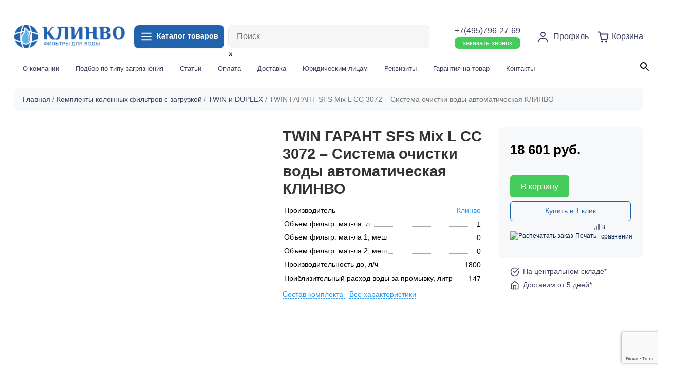

--- FILE ---
content_type: text/html; charset=UTF-8
request_url: https://clinvo.ru/product/ustanovka-filtraczii-bez-reagentnaya-twin-1035-f71p/
body_size: 41235
content:


 

                  <!doctype html>
<html lang="ru-RU">
<head>
	<meta charset="UTF-8">
	<meta name="viewport" content="width=device-width, initial-scale=1">
	<link rel="profile" href="https://gmpg.org/xfn/11">
  <!-- Bootstrap core CSS -->
  <link href="https://clinvo.ru/wp-content/themes/ecom20/vendor/bootstrap/css/bootstrap.min.css" rel="stylesheet">
<link rel="shortcut icon" type="image/x-icon" href="https://clinvo.ru/wp-content/themes/ecom20/img/fav.png">
  <!-- Custom styles for this template -->
  <link rel="stylesheet" href="https://clinvo.ru/wp-content/themes/ecom20/css/swiper-bundle.min.css"> 
  <link href="https://clinvo.ru/wp-content/themes/ecom20/css/lity.css" rel="stylesheet"> 
  <link href="https://clinvo.ru/wp-content/themes/ecom20/css/style.css?4655884" rel="stylesheet">
					<script>document.documentElement.className = document.documentElement.className + ' yes-js js_active js'</script>
			<meta name='robots' content='max-image-preview:large' />

	<!-- This site is optimized with the Yoast SEO plugin v15.5 - https://yoast.com/wordpress/plugins/seo/ -->
	<title>TWIN ГАРАНТ SFS Mix L CC 3072 - Система очистки воды автоматическая КЛИНВО купить, Цена 18601.44 ₽ в Москве</title>
	<meta name="description" content="Купить TWIN ГАРАНТ SFS Mix L CC 3072 - Система очистки воды автоматическая КЛИНВО в Москве от интернет-магазина Клинво. Быстрая доставка по Москве и другим городам России." />
	<meta name="robots" content="index, follow, max-snippet:-1, max-image-preview:large, max-video-preview:-1" />
	<link rel="canonical" href="https://clinvo.ru/product/ustanovka-filtraczii-bez-reagentnaya-twin-1035-f71p/" />
	<meta property="og:locale" content="ru_RU" />
	<meta property="og:type" content="article" />
	<meta property="og:title" content="TWIN ГАРАНТ SFS Mix L CC 3072 - Система очистки воды автоматическая КЛИНВО купить, Цена 18601.44 ₽ в Москве" />
	<meta property="og:description" content="Купить TWIN ГАРАНТ SFS Mix L CC 3072 - Система очистки воды автоматическая КЛИНВО в Москве от интернет-магазина Клинво. Быстрая доставка по Москве и другим городам России." />
	<meta property="og:url" content="https://clinvo.ru/product/ustanovka-filtraczii-bez-reagentnaya-twin-1035-f71p/" />
	<meta property="og:site_name" content="Clinvo" />
	<meta property="article:modified_time" content="2023-02-16T23:05:41+00:00" />
	<meta property="og:image" content="https://clinvo.ru/wp-content/uploads/2021/06/ustanovkafiltraciibezreagentnayatwin0817f5e.jpg" />
	<meta property="og:image:width" content="891" />
	<meta property="og:image:height" content="938" />
	<meta name="twitter:card" content="summary_large_image" />
	<script type="application/ld+json" class="yoast-schema-graph">{"@context":"https://schema.org","@graph":[{"@type":"WebSite","@id":"https://clinvo.ru/#website","url":"https://clinvo.ru/","name":"Clinvo","description":"\u0438\u043d\u0442\u0435\u0440\u043d\u0435\u0442-\u043c\u0430\u0433\u0430\u0437\u0438\u043d \u0444\u0438\u043b\u044c\u0442\u0440\u043e\u0432 \u0434\u043b\u044f \u0432\u043e\u0434\u044b","potentialAction":[{"@type":"SearchAction","target":"https://clinvo.ru/?s={search_term_string}","query-input":"required name=search_term_string"}],"inLanguage":"ru-RU"},{"@type":"ImageObject","@id":"https://clinvo.ru/product/ustanovka-filtraczii-bez-reagentnaya-twin-1035-f71p/#primaryimage","inLanguage":"ru-RU","url":"https://clinvo.ru/wp-content/uploads/2022/08/ustanovkafiltraciibezreagentnayatwin0817f5e1.png","width":891,"height":938},{"@type":"WebPage","@id":"https://clinvo.ru/product/ustanovka-filtraczii-bez-reagentnaya-twin-1035-f71p/#webpage","url":"https://clinvo.ru/product/ustanovka-filtraczii-bez-reagentnaya-twin-1035-f71p/","name":"TWIN \u0413\u0410\u0420\u0410\u041d\u0422 SFS Mix L CC 3072 - \u0421\u0438\u0441\u0442\u0435\u043c\u0430 \u043e\u0447\u0438\u0441\u0442\u043a\u0438 \u0432\u043e\u0434\u044b \u0430\u0432\u0442\u043e\u043c\u0430\u0442\u0438\u0447\u0435\u0441\u043a\u0430\u044f \u041a\u041b\u0418\u041d\u0412\u041e \u043a\u0443\u043f\u0438\u0442\u044c, \u0426\u0435\u043d\u0430 18601.44 \u20bd \u0432 \u041c\u043e\u0441\u043a\u0432\u0435","isPartOf":{"@id":"https://clinvo.ru/#website"},"primaryImageOfPage":{"@id":"https://clinvo.ru/product/ustanovka-filtraczii-bez-reagentnaya-twin-1035-f71p/#primaryimage"},"datePublished":"2021-06-08T14:47:38+00:00","dateModified":"2023-02-16T23:05:41+00:00","description":"\u041a\u0443\u043f\u0438\u0442\u044c TWIN \u0413\u0410\u0420\u0410\u041d\u0422 SFS Mix L CC 3072 - \u0421\u0438\u0441\u0442\u0435\u043c\u0430 \u043e\u0447\u0438\u0441\u0442\u043a\u0438 \u0432\u043e\u0434\u044b \u0430\u0432\u0442\u043e\u043c\u0430\u0442\u0438\u0447\u0435\u0441\u043a\u0430\u044f \u041a\u041b\u0418\u041d\u0412\u041e \u0432 \u041c\u043e\u0441\u043a\u0432\u0435 \u043e\u0442 \u0438\u043d\u0442\u0435\u0440\u043d\u0435\u0442-\u043c\u0430\u0433\u0430\u0437\u0438\u043d\u0430 \u041a\u043b\u0438\u043d\u0432\u043e. \u0411\u044b\u0441\u0442\u0440\u0430\u044f \u0434\u043e\u0441\u0442\u0430\u0432\u043a\u0430 \u043f\u043e \u041c\u043e\u0441\u043a\u0432\u0435 \u0438 \u0434\u0440\u0443\u0433\u0438\u043c \u0433\u043e\u0440\u043e\u0434\u0430\u043c \u0420\u043e\u0441\u0441\u0438\u0438.","inLanguage":"ru-RU","potentialAction":[{"@type":"ReadAction","target":["https://clinvo.ru/product/ustanovka-filtraczii-bez-reagentnaya-twin-1035-f71p/"]}]}]}</script>
	<!-- / Yoast SEO plugin. -->


<link rel='dns-prefetch' href='//www.google.com' />
<link rel="alternate" type="application/rss+xml" title="Clinvo &raquo; Лента" href="https://clinvo.ru/feed/" />
<link rel="alternate" type="application/rss+xml" title="Clinvo &raquo; Лента комментариев" href="https://clinvo.ru/comments/feed/" />
<link rel="alternate" type="application/rss+xml" title="Clinvo &raquo; Лента комментариев к &laquo;TWIN ГАРАНТ SFS Mix L CC 3072 &#8211; Система очистки воды автоматическая КЛИНВО&raquo;" href="https://clinvo.ru/product/ustanovka-filtraczii-bez-reagentnaya-twin-1035-f71p/feed/" />
<link rel="alternate" title="oEmbed (JSON)" type="application/json+oembed" href="https://clinvo.ru/wp-json/oembed/1.0/embed?url=https%3A%2F%2Fclinvo.ru%2Fproduct%2Fustanovka-filtraczii-bez-reagentnaya-twin-1035-f71p%2F" />
<link rel="alternate" title="oEmbed (XML)" type="text/xml+oembed" href="https://clinvo.ru/wp-json/oembed/1.0/embed?url=https%3A%2F%2Fclinvo.ru%2Fproduct%2Fustanovka-filtraczii-bez-reagentnaya-twin-1035-f71p%2F&#038;format=xml" />
		<!-- This site uses the Google Analytics by MonsterInsights plugin v8.12.1 - Using Analytics tracking - https://www.monsterinsights.com/ -->
							<script
				src="//www.googletagmanager.com/gtag/js?id=G-P62YJ8MVW9"  data-cfasync="false" data-wpfc-render="false" async></script>
			<script data-cfasync="false" data-wpfc-render="false">
				var mi_version = '8.12.1';
				var mi_track_user = true;
				var mi_no_track_reason = '';
				
								var disableStrs = [
										'ga-disable-G-P62YJ8MVW9',
														];

				/* Function to detect opted out users */
				function __gtagTrackerIsOptedOut() {
					for (var index = 0; index < disableStrs.length; index++) {
						if (document.cookie.indexOf(disableStrs[index] + '=true') > -1) {
							return true;
						}
					}

					return false;
				}

				/* Disable tracking if the opt-out cookie exists. */
				if (__gtagTrackerIsOptedOut()) {
					for (var index = 0; index < disableStrs.length; index++) {
						window[disableStrs[index]] = true;
					}
				}

				/* Opt-out function */
				function __gtagTrackerOptout() {
					for (var index = 0; index < disableStrs.length; index++) {
						document.cookie = disableStrs[index] + '=true; expires=Thu, 31 Dec 2099 23:59:59 UTC; path=/';
						window[disableStrs[index]] = true;
					}
				}

				if ('undefined' === typeof gaOptout) {
					function gaOptout() {
						__gtagTrackerOptout();
					}
				}
								window.dataLayer = window.dataLayer || [];

				window.MonsterInsightsDualTracker = {
					helpers: {},
					trackers: {},
				};
				if (mi_track_user) {
					function __gtagDataLayer() {
						dataLayer.push(arguments);
					}

					function __gtagTracker(type, name, parameters) {
						if (!parameters) {
							parameters = {};
						}

						if (parameters.send_to) {
							__gtagDataLayer.apply(null, arguments);
							return;
						}

						if (type === 'event') {
														parameters.send_to = monsterinsights_frontend.v4_id;
							var hookName = name;
							if (typeof parameters['event_category'] !== 'undefined') {
								hookName = parameters['event_category'] + ':' + name;
							}

							if (typeof MonsterInsightsDualTracker.trackers[hookName] !== 'undefined') {
								MonsterInsightsDualTracker.trackers[hookName](parameters);
							} else {
								__gtagDataLayer('event', name, parameters);
							}
							
													} else {
							__gtagDataLayer.apply(null, arguments);
						}
					}

					__gtagTracker('js', new Date());
					__gtagTracker('set', {
						'developer_id.dZGIzZG': true,
											});
										__gtagTracker('config', 'G-P62YJ8MVW9', {"forceSSL":"true","link_attribution":"true"} );
															window.gtag = __gtagTracker;										(function () {
						/* https://developers.google.com/analytics/devguides/collection/analyticsjs/ */
						/* ga and __gaTracker compatibility shim. */
						var noopfn = function () {
							return null;
						};
						var newtracker = function () {
							return new Tracker();
						};
						var Tracker = function () {
							return null;
						};
						var p = Tracker.prototype;
						p.get = noopfn;
						p.set = noopfn;
						p.send = function () {
							var args = Array.prototype.slice.call(arguments);
							args.unshift('send');
							__gaTracker.apply(null, args);
						};
						var __gaTracker = function () {
							var len = arguments.length;
							if (len === 0) {
								return;
							}
							var f = arguments[len - 1];
							if (typeof f !== 'object' || f === null || typeof f.hitCallback !== 'function') {
								if ('send' === arguments[0]) {
									var hitConverted, hitObject = false, action;
									if ('event' === arguments[1]) {
										if ('undefined' !== typeof arguments[3]) {
											hitObject = {
												'eventAction': arguments[3],
												'eventCategory': arguments[2],
												'eventLabel': arguments[4],
												'value': arguments[5] ? arguments[5] : 1,
											}
										}
									}
									if ('pageview' === arguments[1]) {
										if ('undefined' !== typeof arguments[2]) {
											hitObject = {
												'eventAction': 'page_view',
												'page_path': arguments[2],
											}
										}
									}
									if (typeof arguments[2] === 'object') {
										hitObject = arguments[2];
									}
									if (typeof arguments[5] === 'object') {
										Object.assign(hitObject, arguments[5]);
									}
									if ('undefined' !== typeof arguments[1].hitType) {
										hitObject = arguments[1];
										if ('pageview' === hitObject.hitType) {
											hitObject.eventAction = 'page_view';
										}
									}
									if (hitObject) {
										action = 'timing' === arguments[1].hitType ? 'timing_complete' : hitObject.eventAction;
										hitConverted = mapArgs(hitObject);
										__gtagTracker('event', action, hitConverted);
									}
								}
								return;
							}

							function mapArgs(args) {
								var arg, hit = {};
								var gaMap = {
									'eventCategory': 'event_category',
									'eventAction': 'event_action',
									'eventLabel': 'event_label',
									'eventValue': 'event_value',
									'nonInteraction': 'non_interaction',
									'timingCategory': 'event_category',
									'timingVar': 'name',
									'timingValue': 'value',
									'timingLabel': 'event_label',
									'page': 'page_path',
									'location': 'page_location',
									'title': 'page_title',
								};
								for (arg in args) {
																		if (!(!args.hasOwnProperty(arg) || !gaMap.hasOwnProperty(arg))) {
										hit[gaMap[arg]] = args[arg];
									} else {
										hit[arg] = args[arg];
									}
								}
								return hit;
							}

							try {
								f.hitCallback();
							} catch (ex) {
							}
						};
						__gaTracker.create = newtracker;
						__gaTracker.getByName = newtracker;
						__gaTracker.getAll = function () {
							return [];
						};
						__gaTracker.remove = noopfn;
						__gaTracker.loaded = true;
						window['__gaTracker'] = __gaTracker;
					})();
									} else {
										console.log("");
					(function () {
						function __gtagTracker() {
							return null;
						}

						window['__gtagTracker'] = __gtagTracker;
						window['gtag'] = __gtagTracker;
					})();
									}
			</script>
				<!-- / Google Analytics by MonsterInsights -->
		<style id='wp-img-auto-sizes-contain-inline-css'>
img:is([sizes=auto i],[sizes^="auto," i]){contain-intrinsic-size:3000px 1500px}
/*# sourceURL=wp-img-auto-sizes-contain-inline-css */
</style>
<link rel='stylesheet' id='login-with-ajax-css' href='https://clinvo.ru/wp-content/plugins/login-with-ajax/widget/widget.css?ver=3.1.10' media='all' />
<link rel='stylesheet' id='berocket_aapf_widget-style-css' href='https://clinvo.ru/wp-content/plugins/woocommerce-ajax-filters/assets/frontend/css/fullmain.min.css?ver=3.0.2.6' media='all' />
<link rel='stylesheet' id='yith_woocompare_page-css' href='https://clinvo.ru/wp-content/plugins/yith-woocommerce-compare-premium/assets/css/style.css?ver=6.9' media='all' />
<style id='yith_woocompare_page-inline-css'>

				#yith-woocompare-cat-nav h3 {
                    color: #333333;
                }
                #yith-woocompare-cat-nav li a {
                    color: #f7f8fa;
                }
                #yith-woocompare-cat-nav li a:hover, #yith-woocompare-cat-nav li .active {
                    color: #333333;
                }
                table.compare-list .remove a {
                    color: #777777;
                }
                table.compare-list .remove a:hover {
                    color: #333333;
                }
                a.button.yith_woocompare_clear, table.compare-list .product_info .button, table.compare-list .add-to-cart .button, table.compare-list .added_to_cart {
                    color: #ffffff;
                    background-color: #2163ac;
                }
               	a.button.yith_woocompare_clear:hover, table.compare-list .product_info .button:hover, table.compare-list .add-to-cart .button:hover, table.compare-list .added_to_cart:hover {
                    color: #ffffff;
                    background-color: #303030;
                }
                table.compare-list .rating .star-rating {
                    color: #303030;
                }
                #yith-woocompare-related .yith-woocompare-related-title {
                    color: #333333;
                }
                #yith-woocompare-related .related-products .button {
                    color: #ffffff;
                    background-color: #b2b2b2;
                }
                #yith-woocompare-related .related-products .button:hover {
                    color: #ffffff;
                    background-color: #303030;
                }
                #yith-woocompare-share h3 {
                    color: #333333;
                }
                table.compare-list tr.different, table.compare-list tr.different th {
                	background-color: #ffffff !important;
                }
/*# sourceURL=yith_woocompare_page-inline-css */
</style>
<link rel='stylesheet' id='jquery-fixedheadertable-style-css' href='https://clinvo.ru/wp-content/plugins/yith-woocommerce-compare-premium/assets/css/jquery.dataTables.css?ver=1.10.18' media='all' />
<style id='wp-emoji-styles-inline-css'>

	img.wp-smiley, img.emoji {
		display: inline !important;
		border: none !important;
		box-shadow: none !important;
		height: 1em !important;
		width: 1em !important;
		margin: 0 0.07em !important;
		vertical-align: -0.1em !important;
		background: none !important;
		padding: 0 !important;
	}
/*# sourceURL=wp-emoji-styles-inline-css */
</style>
<link rel='stylesheet' id='wp-block-library-css' href='https://clinvo.ru/wp-includes/css/dist/block-library/style.min.css?ver=6.9' media='all' />
<link rel='stylesheet' id='wc-blocks-style-css' href='https://clinvo.ru/wp-content/plugins/woocommerce/assets/client/blocks/wc-blocks.css?ver=wc-9.8.6' media='all' />
<style id='global-styles-inline-css'>
:root{--wp--preset--aspect-ratio--square: 1;--wp--preset--aspect-ratio--4-3: 4/3;--wp--preset--aspect-ratio--3-4: 3/4;--wp--preset--aspect-ratio--3-2: 3/2;--wp--preset--aspect-ratio--2-3: 2/3;--wp--preset--aspect-ratio--16-9: 16/9;--wp--preset--aspect-ratio--9-16: 9/16;--wp--preset--color--black: #000000;--wp--preset--color--cyan-bluish-gray: #abb8c3;--wp--preset--color--white: #ffffff;--wp--preset--color--pale-pink: #f78da7;--wp--preset--color--vivid-red: #cf2e2e;--wp--preset--color--luminous-vivid-orange: #ff6900;--wp--preset--color--luminous-vivid-amber: #fcb900;--wp--preset--color--light-green-cyan: #7bdcb5;--wp--preset--color--vivid-green-cyan: #00d084;--wp--preset--color--pale-cyan-blue: #8ed1fc;--wp--preset--color--vivid-cyan-blue: #0693e3;--wp--preset--color--vivid-purple: #9b51e0;--wp--preset--gradient--vivid-cyan-blue-to-vivid-purple: linear-gradient(135deg,rgb(6,147,227) 0%,rgb(155,81,224) 100%);--wp--preset--gradient--light-green-cyan-to-vivid-green-cyan: linear-gradient(135deg,rgb(122,220,180) 0%,rgb(0,208,130) 100%);--wp--preset--gradient--luminous-vivid-amber-to-luminous-vivid-orange: linear-gradient(135deg,rgb(252,185,0) 0%,rgb(255,105,0) 100%);--wp--preset--gradient--luminous-vivid-orange-to-vivid-red: linear-gradient(135deg,rgb(255,105,0) 0%,rgb(207,46,46) 100%);--wp--preset--gradient--very-light-gray-to-cyan-bluish-gray: linear-gradient(135deg,rgb(238,238,238) 0%,rgb(169,184,195) 100%);--wp--preset--gradient--cool-to-warm-spectrum: linear-gradient(135deg,rgb(74,234,220) 0%,rgb(151,120,209) 20%,rgb(207,42,186) 40%,rgb(238,44,130) 60%,rgb(251,105,98) 80%,rgb(254,248,76) 100%);--wp--preset--gradient--blush-light-purple: linear-gradient(135deg,rgb(255,206,236) 0%,rgb(152,150,240) 100%);--wp--preset--gradient--blush-bordeaux: linear-gradient(135deg,rgb(254,205,165) 0%,rgb(254,45,45) 50%,rgb(107,0,62) 100%);--wp--preset--gradient--luminous-dusk: linear-gradient(135deg,rgb(255,203,112) 0%,rgb(199,81,192) 50%,rgb(65,88,208) 100%);--wp--preset--gradient--pale-ocean: linear-gradient(135deg,rgb(255,245,203) 0%,rgb(182,227,212) 50%,rgb(51,167,181) 100%);--wp--preset--gradient--electric-grass: linear-gradient(135deg,rgb(202,248,128) 0%,rgb(113,206,126) 100%);--wp--preset--gradient--midnight: linear-gradient(135deg,rgb(2,3,129) 0%,rgb(40,116,252) 100%);--wp--preset--font-size--small: 13px;--wp--preset--font-size--medium: 20px;--wp--preset--font-size--large: 36px;--wp--preset--font-size--x-large: 42px;--wp--preset--spacing--20: 0.44rem;--wp--preset--spacing--30: 0.67rem;--wp--preset--spacing--40: 1rem;--wp--preset--spacing--50: 1.5rem;--wp--preset--spacing--60: 2.25rem;--wp--preset--spacing--70: 3.38rem;--wp--preset--spacing--80: 5.06rem;--wp--preset--shadow--natural: 6px 6px 9px rgba(0, 0, 0, 0.2);--wp--preset--shadow--deep: 12px 12px 50px rgba(0, 0, 0, 0.4);--wp--preset--shadow--sharp: 6px 6px 0px rgba(0, 0, 0, 0.2);--wp--preset--shadow--outlined: 6px 6px 0px -3px rgb(255, 255, 255), 6px 6px rgb(0, 0, 0);--wp--preset--shadow--crisp: 6px 6px 0px rgb(0, 0, 0);}:where(.is-layout-flex){gap: 0.5em;}:where(.is-layout-grid){gap: 0.5em;}body .is-layout-flex{display: flex;}.is-layout-flex{flex-wrap: wrap;align-items: center;}.is-layout-flex > :is(*, div){margin: 0;}body .is-layout-grid{display: grid;}.is-layout-grid > :is(*, div){margin: 0;}:where(.wp-block-columns.is-layout-flex){gap: 2em;}:where(.wp-block-columns.is-layout-grid){gap: 2em;}:where(.wp-block-post-template.is-layout-flex){gap: 1.25em;}:where(.wp-block-post-template.is-layout-grid){gap: 1.25em;}.has-black-color{color: var(--wp--preset--color--black) !important;}.has-cyan-bluish-gray-color{color: var(--wp--preset--color--cyan-bluish-gray) !important;}.has-white-color{color: var(--wp--preset--color--white) !important;}.has-pale-pink-color{color: var(--wp--preset--color--pale-pink) !important;}.has-vivid-red-color{color: var(--wp--preset--color--vivid-red) !important;}.has-luminous-vivid-orange-color{color: var(--wp--preset--color--luminous-vivid-orange) !important;}.has-luminous-vivid-amber-color{color: var(--wp--preset--color--luminous-vivid-amber) !important;}.has-light-green-cyan-color{color: var(--wp--preset--color--light-green-cyan) !important;}.has-vivid-green-cyan-color{color: var(--wp--preset--color--vivid-green-cyan) !important;}.has-pale-cyan-blue-color{color: var(--wp--preset--color--pale-cyan-blue) !important;}.has-vivid-cyan-blue-color{color: var(--wp--preset--color--vivid-cyan-blue) !important;}.has-vivid-purple-color{color: var(--wp--preset--color--vivid-purple) !important;}.has-black-background-color{background-color: var(--wp--preset--color--black) !important;}.has-cyan-bluish-gray-background-color{background-color: var(--wp--preset--color--cyan-bluish-gray) !important;}.has-white-background-color{background-color: var(--wp--preset--color--white) !important;}.has-pale-pink-background-color{background-color: var(--wp--preset--color--pale-pink) !important;}.has-vivid-red-background-color{background-color: var(--wp--preset--color--vivid-red) !important;}.has-luminous-vivid-orange-background-color{background-color: var(--wp--preset--color--luminous-vivid-orange) !important;}.has-luminous-vivid-amber-background-color{background-color: var(--wp--preset--color--luminous-vivid-amber) !important;}.has-light-green-cyan-background-color{background-color: var(--wp--preset--color--light-green-cyan) !important;}.has-vivid-green-cyan-background-color{background-color: var(--wp--preset--color--vivid-green-cyan) !important;}.has-pale-cyan-blue-background-color{background-color: var(--wp--preset--color--pale-cyan-blue) !important;}.has-vivid-cyan-blue-background-color{background-color: var(--wp--preset--color--vivid-cyan-blue) !important;}.has-vivid-purple-background-color{background-color: var(--wp--preset--color--vivid-purple) !important;}.has-black-border-color{border-color: var(--wp--preset--color--black) !important;}.has-cyan-bluish-gray-border-color{border-color: var(--wp--preset--color--cyan-bluish-gray) !important;}.has-white-border-color{border-color: var(--wp--preset--color--white) !important;}.has-pale-pink-border-color{border-color: var(--wp--preset--color--pale-pink) !important;}.has-vivid-red-border-color{border-color: var(--wp--preset--color--vivid-red) !important;}.has-luminous-vivid-orange-border-color{border-color: var(--wp--preset--color--luminous-vivid-orange) !important;}.has-luminous-vivid-amber-border-color{border-color: var(--wp--preset--color--luminous-vivid-amber) !important;}.has-light-green-cyan-border-color{border-color: var(--wp--preset--color--light-green-cyan) !important;}.has-vivid-green-cyan-border-color{border-color: var(--wp--preset--color--vivid-green-cyan) !important;}.has-pale-cyan-blue-border-color{border-color: var(--wp--preset--color--pale-cyan-blue) !important;}.has-vivid-cyan-blue-border-color{border-color: var(--wp--preset--color--vivid-cyan-blue) !important;}.has-vivid-purple-border-color{border-color: var(--wp--preset--color--vivid-purple) !important;}.has-vivid-cyan-blue-to-vivid-purple-gradient-background{background: var(--wp--preset--gradient--vivid-cyan-blue-to-vivid-purple) !important;}.has-light-green-cyan-to-vivid-green-cyan-gradient-background{background: var(--wp--preset--gradient--light-green-cyan-to-vivid-green-cyan) !important;}.has-luminous-vivid-amber-to-luminous-vivid-orange-gradient-background{background: var(--wp--preset--gradient--luminous-vivid-amber-to-luminous-vivid-orange) !important;}.has-luminous-vivid-orange-to-vivid-red-gradient-background{background: var(--wp--preset--gradient--luminous-vivid-orange-to-vivid-red) !important;}.has-very-light-gray-to-cyan-bluish-gray-gradient-background{background: var(--wp--preset--gradient--very-light-gray-to-cyan-bluish-gray) !important;}.has-cool-to-warm-spectrum-gradient-background{background: var(--wp--preset--gradient--cool-to-warm-spectrum) !important;}.has-blush-light-purple-gradient-background{background: var(--wp--preset--gradient--blush-light-purple) !important;}.has-blush-bordeaux-gradient-background{background: var(--wp--preset--gradient--blush-bordeaux) !important;}.has-luminous-dusk-gradient-background{background: var(--wp--preset--gradient--luminous-dusk) !important;}.has-pale-ocean-gradient-background{background: var(--wp--preset--gradient--pale-ocean) !important;}.has-electric-grass-gradient-background{background: var(--wp--preset--gradient--electric-grass) !important;}.has-midnight-gradient-background{background: var(--wp--preset--gradient--midnight) !important;}.has-small-font-size{font-size: var(--wp--preset--font-size--small) !important;}.has-medium-font-size{font-size: var(--wp--preset--font-size--medium) !important;}.has-large-font-size{font-size: var(--wp--preset--font-size--large) !important;}.has-x-large-font-size{font-size: var(--wp--preset--font-size--x-large) !important;}
/*# sourceURL=global-styles-inline-css */
</style>

<style id='classic-theme-styles-inline-css'>
/*! This file is auto-generated */
.wp-block-button__link{color:#fff;background-color:#32373c;border-radius:9999px;box-shadow:none;text-decoration:none;padding:calc(.667em + 2px) calc(1.333em + 2px);font-size:1.125em}.wp-block-file__button{background:#32373c;color:#fff;text-decoration:none}
/*# sourceURL=/wp-includes/css/classic-themes.min.css */
</style>
<link rel='stylesheet' id='contact-form-7-css' href='https://clinvo.ru/wp-content/plugins/contact-form-7/includes/css/styles.css?ver=5.3.2' media='all' />
<link rel='stylesheet' id='printomatic-css-css' href='https://clinvo.ru/wp-content/plugins/print-o-matic/css/style.css?ver=1.2' media='all' />
<link rel='stylesheet' id='unisender_form_css-css' href='https://clinvo.ru/wp-content/plugins/unisender-wordpress-plugin-nov-23/assets/css/unisender.css?ver=1.0.0' media='all' />
<link rel='stylesheet' id='photoswipe-css' href='https://clinvo.ru/wp-content/plugins/woocommerce/assets/css/photoswipe/photoswipe.min.css?ver=9.8.6' media='all' />
<link rel='stylesheet' id='photoswipe-default-skin-css' href='https://clinvo.ru/wp-content/plugins/woocommerce/assets/css/photoswipe/default-skin/default-skin.min.css?ver=9.8.6' media='all' />
<link rel='stylesheet' id='woocommerce-layout-css' href='https://clinvo.ru/wp-content/plugins/woocommerce/assets/css/woocommerce-layout.css?ver=9.8.6' media='all' />
<link rel='stylesheet' id='woocommerce-smallscreen-css' href='https://clinvo.ru/wp-content/plugins/woocommerce/assets/css/woocommerce-smallscreen.css?ver=9.8.6' media='only screen and (max-width: 768px)' />
<link rel='stylesheet' id='woocommerce-general-css' href='https://clinvo.ru/wp-content/plugins/woocommerce/assets/css/woocommerce.css?ver=9.8.6' media='all' />
<style id='woocommerce-inline-inline-css'>
.woocommerce form .form-row .required { visibility: visible; }
/*# sourceURL=woocommerce-inline-inline-css */
</style>
<link rel='stylesheet' id='flexible_shipping_notices-css' href='https://clinvo.ru/wp-content/plugins/flexible-shipping/vendor_prefixed/wpdesk/wp-wpdesk-fs-table-rate/assets/css/notices.css?ver=4.0.7.218' media='all' />
<link rel='stylesheet' id='aws-style-css' href='https://clinvo.ru/wp-content/plugins/advanced-woo-search//assets/css/common.css?ver=2.18' media='all' />
<link rel='stylesheet' id='jquery-colorbox-css' href='https://clinvo.ru/wp-content/plugins/yith-woocommerce-compare-premium/assets/css/colorbox.css?ver=6.9' media='all' />
<link rel='stylesheet' id='yith_wcpb_bundle_frontend_style-css' href='https://clinvo.ru/wp-content/plugins/yith-woocommerce-product-bundles/assets/css/frontend.css?ver=1.2.4' media='all' />
<link rel='stylesheet' id='ywsl_frontend-css' href='https://clinvo.ru/wp-content/plugins/yith-woocommerce-social-login-premium/assets/css/frontend.css?ver=6.9' media='all' />
<link rel='stylesheet' id='woocommerce_prettyPhoto_css-css' href='//clinvo.ru/wp-content/plugins/woocommerce/assets/css/prettyPhoto.css?ver=6.9' media='all' />
<link rel='stylesheet' id='jquery-selectBox-css' href='https://clinvo.ru/wp-content/plugins/yith-woocommerce-wishlist/assets/css/jquery.selectBox.css?ver=1.2.0' media='all' />
<link rel='stylesheet' id='yith-wcwl-font-awesome-css' href='https://clinvo.ru/wp-content/plugins/yith-woocommerce-wishlist/assets/css/font-awesome.css?ver=4.7.0' media='all' />
<link rel='stylesheet' id='yith-wcwl-main-css' href='https://clinvo.ru/wp-content/plugins/yith-woocommerce-wishlist/assets/css/style.css?ver=3.0.17' media='all' />
<style id='yith-wcwl-main-inline-css'>
.yith-wcwl-share li a{color: #FFFFFF;}.yith-wcwl-share li a:hover{color: #FFFFFF;}
/*# sourceURL=yith-wcwl-main-inline-css */
</style>
<link rel='stylesheet' id='brands-styles-css' href='https://clinvo.ru/wp-content/plugins/woocommerce/assets/css/brands.css?ver=9.8.6' media='all' />
<link rel='stylesheet' id='ecom20-style-css' href='https://clinvo.ru/wp-content/themes/ecom-w/style.css?ver=1.0.0' media='all' />
<link rel='stylesheet' id='alr-ajax-css' href='https://clinvo.ru/wp-content/plugins/woo-ajax-loginregister/assets/css/style.css?ver=2.0.2' media='all' />
<script src="https://clinvo.ru/wp-includes/js/jquery/jquery.min.js?ver=3.7.1" id="jquery-core-js"></script>
<script src="https://clinvo.ru/wp-includes/js/jquery/jquery-migrate.min.js?ver=3.4.1" id="jquery-migrate-js"></script>
<script id="login-with-ajax-js-extra">
var LWA = {"ajaxurl":"https://clinvo.ru/wp-admin/admin-ajax.php"};
//# sourceURL=login-with-ajax-js-extra
</script>
<script src="https://clinvo.ru/wp-content/plugins/login-with-ajax/widget/login-with-ajax.js?ver=3.1.10" id="login-with-ajax-js"></script>
<script src="https://clinvo.ru/wp-content/plugins/google-analytics-for-wordpress/assets/js/frontend-gtag.min.js?ver=8.12.1" id="monsterinsights-frontend-script-js"></script>
<script data-cfasync="false" data-wpfc-render="false" id='monsterinsights-frontend-script-js-extra'>var monsterinsights_frontend = {"js_events_tracking":"true","download_extensions":"doc,pdf,ppt,zip,xls,docx,pptx,xlsx","inbound_paths":"[{\"path\":\"\\\/go\\\/\",\"label\":\"affiliate\"},{\"path\":\"\\\/recommend\\\/\",\"label\":\"affiliate\"}]","home_url":"https:\/\/clinvo.ru","hash_tracking":"false","ua":"","v4_id":"G-P62YJ8MVW9"};</script>
<script src="https://clinvo.ru/wp-content/plugins/print-o-matic/jquery.fix.clone.js?ver=1.1" id="jquery-clone-fix-js"></script>
<script src="https://clinvo.ru/wp-content/plugins/woocommerce/assets/js/jquery-blockui/jquery.blockUI.min.js?ver=2.7.0-wc.9.8.6" id="jquery-blockui-js" defer data-wp-strategy="defer"></script>
<script id="wc-add-to-cart-js-extra">
var wc_add_to_cart_params = {"ajax_url":"/wp-admin/admin-ajax.php","wc_ajax_url":"/?wc-ajax=%%endpoint%%","i18n_view_cart":"\u041f\u0440\u043e\u0441\u043c\u043e\u0442\u0440 \u043a\u043e\u0440\u0437\u0438\u043d\u044b","cart_url":"https://clinvo.ru/cart/","is_cart":"","cart_redirect_after_add":"no"};
//# sourceURL=wc-add-to-cart-js-extra
</script>
<script src="https://clinvo.ru/wp-content/plugins/woocommerce/assets/js/frontend/add-to-cart.min.js?ver=9.8.6" id="wc-add-to-cart-js" defer data-wp-strategy="defer"></script>
<script src="https://clinvo.ru/wp-content/plugins/woocommerce/assets/js/zoom/jquery.zoom.min.js?ver=1.7.21-wc.9.8.6" id="zoom-js" defer data-wp-strategy="defer"></script>
<script src="https://clinvo.ru/wp-content/plugins/woocommerce/assets/js/flexslider/jquery.flexslider.min.js?ver=2.7.2-wc.9.8.6" id="flexslider-js" defer data-wp-strategy="defer"></script>
<script src="https://clinvo.ru/wp-content/plugins/woocommerce/assets/js/photoswipe/photoswipe.min.js?ver=4.1.1-wc.9.8.6" id="photoswipe-js" defer data-wp-strategy="defer"></script>
<script src="https://clinvo.ru/wp-content/plugins/woocommerce/assets/js/photoswipe/photoswipe-ui-default.min.js?ver=4.1.1-wc.9.8.6" id="photoswipe-ui-default-js" defer data-wp-strategy="defer"></script>
<script id="wc-single-product-js-extra">
var wc_single_product_params = {"i18n_required_rating_text":"\u041f\u043e\u0436\u0430\u043b\u0443\u0439\u0441\u0442\u0430, \u043f\u043e\u0441\u0442\u0430\u0432\u044c\u0442\u0435 \u043e\u0446\u0435\u043d\u043a\u0443","i18n_rating_options":["1 \u0438\u0437 5 \u0437\u0432\u0451\u0437\u0434","2 \u0438\u0437 5 \u0437\u0432\u0451\u0437\u0434","3 \u0438\u0437 5 \u0437\u0432\u0451\u0437\u0434","4 \u0438\u0437 5 \u0437\u0432\u0451\u0437\u0434","5 \u0438\u0437 5 \u0437\u0432\u0451\u0437\u0434"],"i18n_product_gallery_trigger_text":"\u041f\u0440\u043e\u0441\u043c\u043e\u0442\u0440 \u0433\u0430\u043b\u0435\u0440\u0435\u0438 \u0438\u0437\u043e\u0431\u0440\u0430\u0436\u0435\u043d\u0438\u0439 \u0432 \u043f\u043e\u043b\u043d\u043e\u044d\u043a\u0440\u0430\u043d\u043d\u043e\u043c \u0440\u0435\u0436\u0438\u043c\u0435","review_rating_required":"yes","flexslider":{"rtl":false,"animation":"slide","smoothHeight":true,"directionNav":false,"controlNav":"thumbnails","slideshow":false,"animationSpeed":500,"animationLoop":false,"allowOneSlide":false},"zoom_enabled":"1","zoom_options":[],"photoswipe_enabled":"1","photoswipe_options":{"shareEl":false,"closeOnScroll":false,"history":false,"hideAnimationDuration":0,"showAnimationDuration":0},"flexslider_enabled":"1"};
//# sourceURL=wc-single-product-js-extra
</script>
<script src="https://clinvo.ru/wp-content/plugins/woocommerce/assets/js/frontend/single-product.min.js?ver=9.8.6" id="wc-single-product-js" defer data-wp-strategy="defer"></script>
<script src="https://clinvo.ru/wp-content/plugins/woocommerce/assets/js/js-cookie/js.cookie.min.js?ver=2.1.4-wc.9.8.6" id="js-cookie-js" defer data-wp-strategy="defer"></script>
<script id="woocommerce-js-extra">
var woocommerce_params = {"ajax_url":"/wp-admin/admin-ajax.php","wc_ajax_url":"/?wc-ajax=%%endpoint%%","i18n_password_show":"\u041f\u043e\u043a\u0430\u0437\u0430\u0442\u044c \u043f\u0430\u0440\u043e\u043b\u044c","i18n_password_hide":"\u0421\u043a\u0440\u044b\u0442\u044c \u043f\u0430\u0440\u043e\u043b\u044c"};
//# sourceURL=woocommerce-js-extra
</script>
<script src="https://clinvo.ru/wp-content/plugins/woocommerce/assets/js/frontend/woocommerce.min.js?ver=9.8.6" id="woocommerce-js" defer data-wp-strategy="defer"></script>
<script id="alr-ajax-js-extra">
var zorem_ajax_object = {"ajax_url":"https://clinvo.ru/wp-admin/admin-ajax.php","required_message":"Please fill all required fields.","valid_email":"Please Enter valid email.","loading_text":"Loading...","plugin_dir_url":"https://clinvo.ru/wp-content/plugins/woo-ajax-loginregister/"};
//# sourceURL=alr-ajax-js-extra
</script>
<script src="https://clinvo.ru/wp-content/plugins/woo-ajax-loginregister/assets/js/script.js?ver=2.0.2" id="alr-ajax-js"></script>
<link rel="https://api.w.org/" href="https://clinvo.ru/wp-json/" /><link rel="alternate" title="JSON" type="application/json" href="https://clinvo.ru/wp-json/wp/v2/product/8390" /><link rel="EditURI" type="application/rsd+xml" title="RSD" href="https://clinvo.ru/xmlrpc.php?rsd" />
<meta name="generator" content="WordPress 6.9" />
<meta name="generator" content="WooCommerce 9.8.6" />
<link rel='shortlink' href='https://clinvo.ru/?p=8390' />
<style></style><!-- Markup (JSON-LD) structured in schema.org ver.4.8.1 START -->
<script type="application/ld+json">
{
    "@context": "https://schema.org",
    "@type": "LocalBusiness",
    "name": "Магазин фильтров для воды",
    "image": "Магазин фильтров для воды",
    "url": "https://clinvo.ru/",
    "telephone": "+74951365089",
    "address": {
        "@type": "PostalAddress",
        "streetAddress": "Сущёвский вал, дом 9, помещение 219",
        "addressLocality": "Москва",
        "postalCode": "127018",
        "addressCountry": "ISO 3166-2:RU",
        "addressRegion": "Москва"
    },
    "openingHours": [
        "Mo-Su 09:00-18:00"
    ]
}
</script>
<script type="application/ld+json">
{
    "@context": "https://schema.org",
    "@type": "LocalBusiness",
    "name": "Магазин фильтров для воды",
    "image": "Магазин фильтров для воды",
    "url": "https://clinvo.ru/",
    "telephone": "+74951365089",
    "address": {
        "@type": "PostalAddress",
        "streetAddress": "Сущёвский вал, дом 9, помещение 219",
        "addressLocality": "Москва",
        "postalCode": "127018",
        "addressCountry": "ISO 3166-2:RU",
        "addressRegion": "Москва"
    },
    "openingHours": [
        "Mo-Su 09:00-18:00"
    ]
}
</script>
<!-- Markup (JSON-LD) structured in schema.org END -->
<link rel="pingback" href="https://clinvo.ru/xmlrpc.php">	<noscript><style>.woocommerce-product-gallery{ opacity: 1 !important; }</style></noscript>
			<style type="text/css">
					.site-title,
			.site-description {
				position: absolute;
				clip: rect(1px, 1px, 1px, 1px);
				}
					</style>
				<style id="wp-custom-css">
			.woocommerce div.product .woocommerce-tabs ul.tabs::before {
    border: unset;
}

.woocommerce div.product .woocommerce-tabs ul.tabs li {
    border: unset;
    font-size: .9rem;
    background: #f7f8fa;
    margin-right: .75rem;
    border-radius: 6px;
    margin-bottom: .3rem;
}

.woocommerce div.product .woocommerce-tabs ul.tabs li a {
    font-weight: 400;
    color: #3a405f;
}

.woocommerce div.product .woocommerce-tabs ul.tabs li::before {
    border-bottom-right-radius: unset;
    border-width: 0;
    box-shadow: unset;
}

.woocommerce div.product .woocommerce-tabs ul.tabs li.active::before, 
.woocommerce div.product .woocommerce-tabs ul.tabs li.active::after {
    box-shadow: unset;
}

.woocommerce div.product .woocommerce-tabs ul.tabs li.active {
    background: #fff;
    z-index: 2;
    border: 2px solid #f7f8fa;
}

.woocommerce div.product .woocommerce-tabs ul.tabs li::after {
    border-bottom-left-radius: unset;
    border-width: 0;
    box-shadow: unset;
}

.woocommerce div.product .woocommerce-tabs .panel {
    padding-left: 3%;
}


.rw-ui-container.rw-dir-ltr .rw-report-link, .rw-ui-container.rw-valign-middle.rw-halign-right .rw-report-link {
    display: none !important;
}

.rw-ui-container.rw-size-medium.rw-valign-middle.rw-halign-right .rw-ui-info-container {
    display: none !important;
}

.rw-ui-container.rw-size-large.rw-valign-middle.rw-halign-right .rw-ui-info-container {
    display: none !important;
}

.rw-rating-table .rw-ui-star.rw-size-medium.rw-style-oxygen .rw-ui-stars li {
    background-image: url('//img.rating-widget.com/widget/s/flat_yellow.m.png') !important;
}

.rw-rating-table, .rw-rating-table td {
    margin: 25px 0;
}

.rw-ui-container.rw-class-product img {
    display: none !important;
}

/* li#tab-title-description {
    display: none !important;
}

.woocommerce-Tabs-panel--description {
    display: none !important;
} */

.woocommerce-cart table.rw-rating-table.rw-ltr.rw-left.rw-no-labels {
    display: none;
}
.star-rating,.star-1,.star-2,.star-3,.star-4,.star-5,.star-1:hover,.star-2:hover,.star-3:hover,.star-4:hover,.star-5:hover{
		color:#45cb5c;
}
.comment-form-author label,.comment-form-email label{
		width:50px;
}
#review_form .submit{
		font-size: 16px!important;
		color: #ffffff!important;
    background: #45cb5!importantc;
    border: 1px solid #45cb5c!important;
		background-color:#45cb5c!important;
    padding: 0.75rem 1.25rem!important;
    text-align: center!important;
    font-weight: 400!important;
    border-radius: 6px!important;
}
#review_form .submit:hover{
		background: #309d43!important;
    color: #fff!important;
    border: 1px solid #309d43!important;
}		</style>
		    
    <script src='https://cdnjs.cloudflare.com/ajax/libs/jquery/2.1.3/jquery.min.js'></script>


  
<link rel='stylesheet' id='yookassa-css' href='https://clinvo.ru/wp-content/plugins/yookassa//assets/css/yookassa.css?ver=6.9' media='all' />
<link rel='stylesheet' id='berocket_framework_tippy-css' href='https://clinvo.ru/wp-content/plugins/woocommerce-ajax-filters/berocket/libraries/../assets/tippy/tippy.css?ver=6.9' media='all' />
<link rel='stylesheet' id='berocket_framework_popup-animate-css' href='https://clinvo.ru/wp-content/plugins/woocommerce-ajax-filters/berocket/libraries/../assets/popup/animate.css?ver=6.9' media='all' />
</head>

<body class="wp-singular product-template-default single single-product postid-8390 wp-theme-ecom20 wp-child-theme-ecom-w theme-ecom20 woocommerce woocommerce-page woocommerce-no-js">









<!-- Modal -->
<div class="modal modal-catalog" id="exampleModal" tabindex="-1" role="dialog" aria-labelledby="exampleModalLabel" aria-hidden="true">
  <div class="modal-dialog">
    <div class="modal-content catalog-content">


<div class="modal-catalog-head">
      <div class="container">
          <div class="row">
            <div class="col-md-5 col-8">
              <div class="logo">
                <a href="https://clinvo.ru/">
                  <img src="https://clinvo.ru/wp-content/themes/ecom20/img/logo1.png" alt="клиново" class="img-fluid">
                </a>
              </div>

            </div>
            <div class="col-md-7 col-4">        <button type="button" class="close" data-dismiss="modal" aria-label="Close">
            <span aria-hidden="true"><svg xmlns="http://www.w3.org/2000/svg" width="24" height="24" viewBox="0 0 24 24" fill="none" stroke="#000000" stroke-width="2" stroke-linecap="round" stroke-linejoin="round"><line x1="18" y1="6" x2="6" y2="18"></line><line x1="6" y1="6" x2="18" y2="18"></line></svg></span>
          </button></div>
          </div>  
        </div>  
</div>

<div class="modal-catalog-wrap">
  <div class="container">
    <div class="row">
      <div class="col-md-12">
        <h2>Каталог</h2>
      </div>

  
      <div class="col-md-3">
        <div class="modal-catalog_item">
          <div class="modal-catalog_thumb">
            <img src="https://clinvo.ru/wp-content/uploads/2021/07/ustanovkaionoobmennayatwin0817s5ealfa.jpg" alt="" class="img-fluid">
          </div>
          <div class="modal-catalog_list">
            <a href="https://clinvo.ru/product-category/komplekty-kolonnyh-filtrov-s-zagruzkoj/" class="modal-catalog_title">Комплекты колонных фильтров с загрузкой</a>
    


          <ul>
                          <li><a href="https://clinvo.ru/product-category/komplekty-kolonnyh-filtrov-s-zagruzkoj/sistemy-ot-mutnosti-zapahov-osadkov-i-serovodoroda/" >Системы от мутности, запахов, осадков и сероводорода</a></li>
                              <li><a href="https://clinvo.ru/product-category/komplekty-kolonnyh-filtrov-s-zagruzkoj/sistemy-s-ugolnym-napolnitelem/" >Системы с угольным наполнителем</a></li>
                              <li><a href="https://clinvo.ru/product-category/komplekty-kolonnyh-filtrov-s-zagruzkoj/udalenie-zheleza-s-aeracziej-2-v-1/" >Удаление железа с аэрацией 2 в 1</a></li>
                              <li><a href="https://clinvo.ru/product-category/komplekty-kolonnyh-filtrov-s-zagruzkoj/filtr-dlya-udaleniya-zheleza/" >Фильтр для удаления железа</a></li>
                              <li><a href="https://clinvo.ru/product-category/komplekty-kolonnyh-filtrov-s-zagruzkoj/udalenie-nakipi-zhestkosti-komplekty-kolonnyh-filtrov-s-zagruzkoj/" >Удаление накипи/жесткости</a></li>
                              <li><a href="https://clinvo.ru/product-category/komplekty-kolonnyh-filtrov-s-zagruzkoj/systemi_mix/" >Удаление железа, жесткости и марганца</a></li>
                              <li><a href="https://clinvo.ru/product-category/komplekty-kolonnyh-filtrov-s-zagruzkoj/minikabinety/" >Миникабинеты</a></li>
                              <li><a href="https://clinvo.ru/product-category/komplekty-kolonnyh-filtrov-s-zagruzkoj/twin-duplex/" >TWIN и DUPLEX</a></li>
                      </ul>
                  
                  </div>
        </div>
      </div>
        
      <div class="col-md-3">
        <div class="modal-catalog_item">
          <div class="modal-catalog_thumb">
            <img src="https://clinvo.ru/wp-content/uploads/2021/02/b42d5e8414d4352cfdf4cf53a54ebf22.jpg" alt="" class="img-fluid">
          </div>
          <div class="modal-catalog_list">
            <a href="https://clinvo.ru/product-category/filtry-pod-mojku/" class="modal-catalog_title">Фильтры под мойку</a>
    


          <ul>
                          <li><a href="https://clinvo.ru/product-category/filtry-pod-mojku/filtry-nasadki-filtry-pod-mojku/" >Фильтры насадки</a></li>
                              <li><a href="https://clinvo.ru/product-category/filtry-pod-mojku/filtry-obratnogo-osmosa/" >Фильтр обратного осмоса</a></li>
                              <li><a href="https://clinvo.ru/product-category/filtry-pod-mojku/protochnie_trehstupenchatie_filtri/" >Проточные трёхступенчатые фильтры</a></li>
                              <li><a href="https://clinvo.ru/product-category/filtry-pod-mojku/filtr-kuvshin-dlya-vody/" >Фильтр кувшин для воды</a></li>
                              <li><a href="https://clinvo.ru/product-category/filtry-pod-mojku/krany-dlya-pitevoj-vody/" >Краны для питьевой воды</a></li>
                              <li><a href="https://clinvo.ru/product-category/filtry-pod-mojku/nakopitelnye-membrannye-baki/" >Накопительные (мембранные) баки</a></li>
                              <li><a href="https://clinvo.ru/product-category/filtry-pod-mojku/dispensery-purifajery/" >Диспенсеры (Пурифайеры)</a></li>
                      </ul>
                  
                  </div>
        </div>
      </div>
        
      <div class="col-md-3">
        <div class="modal-catalog_item">
          <div class="modal-catalog_thumb">
            <img src="https://clinvo.ru/wp-content/uploads/2021/02/6be2ec8aa30814b04be5b69c0d2e1222.jpg" alt="" class="img-fluid">
          </div>
          <div class="modal-catalog_list">
            <a href="https://clinvo.ru/product-category/osmos-i-uf/" class="modal-catalog_title">Осмос и Ультрафильтрация</a>
    


          <ul>
                          <li><a href="https://clinvo.ru/product-category/osmos-i-uf/zapchasti-dlya-osmosov/" >Запчасти для осмосов</a></li>
                              <li><a href="https://clinvo.ru/product-category/osmos-i-uf/bytovye-osmosy-do-60-litrov-v-chas/" >Бытовые осмосы до 60 литров в час</a></li>
                              <li><a href="https://clinvo.ru/product-category/osmos-i-uf/membrana-obratnogo-osmosa/" >Мембрана обратного осмоса</a></li>
                              <li><a href="https://clinvo.ru/product-category/osmos-i-uf/osmosy-ot-125-litrov-v-chas/" >Осмосы от 125 литров в час</a></li>
                              <li><a href="https://clinvo.ru/product-category/osmos-i-uf/bloki-himpromyvok/" >Блоки химпромывок</a></li>
                              <li><a href="https://clinvo.ru/product-category/osmos-i-uf/ultrafiltraczionnye-sistemy/" >Ультрафильтрационные системы</a></li>
                      </ul>
                  
                  </div>
        </div>
      </div>
        
      <div class="col-md-3">
        <div class="modal-catalog_item">
          <div class="modal-catalog_thumb">
            <img src="https://clinvo.ru/wp-content/uploads/2021/02/0ddac96093f7324a0dbee9f4b1df6178.jpg" alt="" class="img-fluid">
          </div>
          <div class="modal-catalog_list">
            <a href="https://clinvo.ru/product-category/magistralnyj-filtr/" class="modal-catalog_title">Магистральный фильтр</a>
    


          <ul>
                          <li><a href="https://clinvo.ru/product-category/magistralnyj-filtr/zapchasti-dlya-kolb/" >Запчасти для колб</a></li>
                              <li><a href="https://clinvo.ru/product-category/magistralnyj-filtr/kolba-magistralnogo-filtra/" >Колба магистрального фильтра</a></li>
                              <li><a href="https://clinvo.ru/product-category/magistralnyj-filtr/korpus-magistralnogo-filtra/" >Корпус магистрального фильтра</a></li>
                              <li><a href="https://clinvo.ru/product-category/magistralnyj-filtr/klyuchi-dlya-kolb/" >Ключи для колб</a></li>
                              <li><a href="https://clinvo.ru/product-category/magistralnyj-filtr/kolby-s-kartridzhem-v-komplekte/" >Колбы с картриджем в комплекте</a></li>
                              <li><a href="https://clinvo.ru/product-category/magistralnyj-filtr/montazhnye-planki-dlya-kolb/" >Монтажные планки для колб</a></li>
                              <li><a href="https://clinvo.ru/product-category/magistralnyj-filtr/filtry-dlya-dusha/" >Фильтры для душа</a></li>
                              <li><a href="https://clinvo.ru/product-category/magistralnyj-filtr/filtry-dlya-stiralnyh-mashin-bojlerov-i-kotelnyh/" >Фильтры для стиральных машин, бойлеров и котельных</a></li>
                      </ul>
                  
                  </div>
        </div>
      </div>
        
      <div class="col-md-3">
        <div class="modal-catalog_item">
          <div class="modal-catalog_thumb">
            <img src="https://clinvo.ru/wp-content/uploads/2021/02/48309f58cc246e7ee887c88b0d282ed1.jpg" alt="" class="img-fluid">
          </div>
          <div class="modal-catalog_list">
            <a href="https://clinvo.ru/product-category/filtry-gruboj-ochistki-vody/" class="modal-catalog_title">Фильтры грубой очистки воды</a>
    


          <ul>
                          <li><a href="https://clinvo.ru/product-category/filtry-gruboj-ochistki-vody/diskovye-filtry/" >Дисковые фильтры</a></li>
                              <li><a href="https://clinvo.ru/product-category/filtry-gruboj-ochistki-vody/meshochnyj-filtr-dlya-vody/" >Мешочный фильтр для воды</a></li>
                              <li><a href="https://clinvo.ru/product-category/filtry-gruboj-ochistki-vody/multipatronnye-filtry/" >Мультипатронные фильтры</a></li>
                              <li><a href="https://clinvo.ru/product-category/filtry-gruboj-ochistki-vody/setchatye-filtry/" >Сетчатый фильтр для воды</a></li>
                              <li><a href="https://clinvo.ru/product-category/filtry-gruboj-ochistki-vody/meshki-i-zapchasti-dlya-meshochnyh-filtrov/" >Мешки и запчасти для мешочных фильтров</a></li>
                      </ul>
                  
                  </div>
        </div>
      </div>
        
      <div class="col-md-3">
        <div class="modal-catalog_item">
          <div class="modal-catalog_thumb">
            <img src="https://clinvo.ru/wp-content/uploads/2021/02/f78bb40a004a2a583d96a8f0850d084d.jpg" alt="" class="img-fluid">
          </div>
          <div class="modal-catalog_list">
            <a href="https://clinvo.ru/product-category/bezreagentnaya-ochistka-vody/" class="modal-catalog_title">Безреагентная очистка воды</a>
    


          <ul>
                          <li><a href="https://clinvo.ru/product-category/bezreagentnaya-ochistka-vody/aeracziya_vody/" >Аэрация воды</a></li>
                              <li><a href="https://clinvo.ru/product-category/bezreagentnaya-ochistka-vody/vozdushnaya-podushka/" >Воздушная подушка</a></li>
                              <li><a href="https://clinvo.ru/product-category/bezreagentnaya-ochistka-vody/ionoobmennye-bez-zagruzki/" >Ионообменные без загрузки</a></li>
                              <li><a href="https://clinvo.ru/product-category/bezreagentnaya-ochistka-vody/osvetlenie-obezzhelezivanie-bezreagentnoe-bez-zagruzki/" >Осветление обезжелезивание безреагентное без загрузки</a></li>
                              <li><a href="https://clinvo.ru/product-category/bezreagentnaya-ochistka-vody/dozacziya/" >Дозация</a></li>
                              <li><a href="https://clinvo.ru/product-category/bezreagentnaya-ochistka-vody/filtry-kabinetnogo-tipa/" >Фильтры кабинетного типа</a></li>
                      </ul>
                  
                  </div>
        </div>
      </div>
        
      <div class="col-md-3">
        <div class="modal-catalog_item">
          <div class="modal-catalog_thumb">
            <img src="https://clinvo.ru/wp-content/uploads/2021/02/45bef04c6dad0d73923ba39226be974f.jpg" alt="" class="img-fluid">
          </div>
          <div class="modal-catalog_list">
            <a href="https://clinvo.ru/product-category/ultrafioletovye-obezzarazhivateli-uf-sterilizatory/" class="modal-catalog_title">Ультрафиолетовые обеззараживатели (УФ стерилизаторы)</a>
    


          <ul>
                          <li><a href="https://clinvo.ru/product-category/ultrafioletovye-obezzarazhivateli-uf-sterilizatory/zapchasti-dlya-uf/" >Запчасти для УФ</a></li>
                              <li><a href="https://clinvo.ru/product-category/ultrafioletovye-obezzarazhivateli-uf-sterilizatory/uf-ballasty-bloki-pitaniya/" >УФ балласты (блоки питания)</a></li>
                              <li><a href="https://clinvo.ru/product-category/ultrafioletovye-obezzarazhivateli-uf-sterilizatory/uf-kvarczevye-chehly/" >УФ кварцевые чехлы</a></li>
                              <li><a href="https://clinvo.ru/product-category/ultrafioletovye-obezzarazhivateli-uf-sterilizatory/ultrafioletovye-lampy/" >Ультрафиолетовые лампы</a></li>
                      </ul>
                  
                  </div>
        </div>
      </div>
        
      <div class="col-md-3">
        <div class="modal-catalog_item">
          <div class="modal-catalog_thumb">
            <img src="https://clinvo.ru/wp-content/uploads/2021/02/e2d3a406379994d0b764f345e72e6d8c.jpg" alt="" class="img-fluid">
          </div>
          <div class="modal-catalog_list">
            <a href="https://clinvo.ru/product-category/kartridzhi-filtrov-dlya-vody/" class="modal-catalog_title">Картриджи фильтров для воды</a>
    


          <ul>
                          <li><a href="https://clinvo.ru/product-category/kartridzhi-filtrov-dlya-vody/kartridzhi-aragon-gejzer/" >Картриджи Арагон Гейзер</a></li>
                              <li><a href="https://clinvo.ru/product-category/kartridzhi-filtrov-dlya-vody/vstavki-i-dozatory-2/" >Вставки и дозаторы</a></li>
                              <li><a href="https://clinvo.ru/product-category/kartridzhi-filtrov-dlya-vody/smennye-elementy-dlya-kuvshinov-2/" >Сменные элементы для кувшинов</a></li>
                              <li><a href="https://clinvo.ru/product-category/kartridzhi-filtrov-dlya-vody/diski-smennye/" >Диски сменные</a></li>
                              <li><a href="https://clinvo.ru/product-category/kartridzhi-filtrov-dlya-vody/kartridzhi-dlya-vody-ot-zheleza/" >Картриджи для воды от железа</a></li>
                              <li><a href="https://clinvo.ru/product-category/kartridzhi-filtrov-dlya-vody/kartridzhi-mehanicheskoj-ochistki/" >Картриджи механической очистки</a></li>
                              <li><a href="https://clinvo.ru/product-category/kartridzhi-filtrov-dlya-vody/kartridzhi-ot-nakipi-ionoobmennye/" >Картриджи от накипи (ионообменные)</a></li>
                              <li><a href="https://clinvo.ru/product-category/kartridzhi-filtrov-dlya-vody/ugolnye-kartridzhi/" >Угольный картридж для воды</a></li>
                              <li><a href="https://clinvo.ru/product-category/kartridzhi-filtrov-dlya-vody/komplekty-kartridzhej/" >Комплект картриджей для фильтра</a></li>
                              <li><a href="https://clinvo.ru/product-category/kartridzhi-filtrov-dlya-vody/mineralizator/" >Минерализатор</a></li>
                              <li><a href="https://clinvo.ru/product-category/kartridzhi-filtrov-dlya-vody/nano-membrany/" >Нано мембраны</a></li>
                              <li><a href="https://clinvo.ru/product-category/kartridzhi-filtrov-dlya-vody/postfiltry/" >Постфильтры</a></li>
                              <li><a href="https://clinvo.ru/product-category/kartridzhi-filtrov-dlya-vody/smennye-elementy-dlya-purifajerov/" >Сменные элементы для пурифайеров</a></li>
                              <li><a href="https://clinvo.ru/product-category/kartridzhi-filtrov-dlya-vody/uf-membrany/" >УФ мембраны</a></li>
                      </ul>
                  
                  </div>
        </div>
      </div>
        
      <div class="col-md-3">
        <div class="modal-catalog_item">
          <div class="modal-catalog_thumb">
            <img src="https://clinvo.ru/wp-content/uploads/2021/02/345147e383f5c38bf408c9d50be8be66.png" alt="" class="img-fluid">
          </div>
          <div class="modal-catalog_list">
            <a href="https://clinvo.ru/product-category/filtruyushhie-zagruzki-i-reagenty/" class="modal-catalog_title">Фильтрующие загрузки и реагенты</a>
    


          <ul>
                          <li><a href="https://clinvo.ru/product-category/filtruyushhie-zagruzki-i-reagenty/ionoobmennaya-smola/" >Ионообменная смола</a></li>
                              <li><a href="https://clinvo.ru/product-category/filtruyushhie-zagruzki-i-reagenty/sol/" >Соль</a></li>
                              <li><a href="https://clinvo.ru/product-category/filtruyushhie-zagruzki-i-reagenty/osvetlenie-obezzhelezivanie-czeolit/" >Осветление, обезжелезивание, цеолит</a></li>
                              <li><a href="https://clinvo.ru/product-category/filtruyushhie-zagruzki-i-reagenty/mnogokompanentnye-multi-zagruzki/" >Многокомпанентные (мульти) загрузки</a></li>
                              <li><a href="https://clinvo.ru/product-category/filtruyushhie-zagruzki-i-reagenty/reagenty/" >Реагенты</a></li>
                              <li><a href="https://clinvo.ru/product-category/filtruyushhie-zagruzki-i-reagenty/polifosfat/" >Полифосфат</a></li>
                              <li><a href="https://clinvo.ru/product-category/filtruyushhie-zagruzki-i-reagenty/ph-korrektor/" >pH-корректор</a></li>
                              <li><a href="https://clinvo.ru/product-category/filtruyushhie-zagruzki-i-reagenty/kvarczevyj-pesok-gravij/" >Кварцевый песок, гравий</a></li>
                              <li><a href="https://clinvo.ru/product-category/filtruyushhie-zagruzki-i-reagenty/sorbcziya-ugol/" >Сорбция, уголь</a></li>
                      </ul>
                  
                  </div>
        </div>
      </div>
        
      <div class="col-md-3">
        <div class="modal-catalog_item">
          <div class="modal-catalog_thumb">
            <img src="https://clinvo.ru/wp-content/uploads/2021/02/9d2b56ea0726e742984619abb0c1055e.jpg" alt="" class="img-fluid">
          </div>
          <div class="modal-catalog_list">
            <a href="https://clinvo.ru/product-category/korpusa-filtrov-kolonnogo-tipa-kolonny/" class="modal-catalog_title">Корпуса фильтров колонного типа (колонны)</a>
    


          <ul>
                          <li><a href="https://clinvo.ru/product-category/korpusa-filtrov-kolonnogo-tipa-kolonny/drenazhno-raspredelitelnye-sistemy-drs/" >Дренажно-распределительные системы (ДРС)</a></li>
                              <li><a href="https://clinvo.ru/product-category/korpusa-filtrov-kolonnogo-tipa-kolonny/zaglushki-i-perehodniki/" >Заглушки и переходники</a></li>
                              <li><a href="https://clinvo.ru/product-category/korpusa-filtrov-kolonnogo-tipa-kolonny/chehly-na-kolonny/" >Чехлы на колонны</a></li>
                      </ul>
                  
                  </div>
        </div>
      </div>
        
      <div class="col-md-3">
        <div class="modal-catalog_item">
          <div class="modal-catalog_thumb">
            <img src="https://clinvo.ru/wp-content/uploads/2021/02/8fe235c2d1a04a710a0a4934fe860676.jpg" alt="" class="img-fluid">
          </div>
          <div class="modal-catalog_list">
            <a href="https://clinvo.ru/product-category/upravlyayushhie-klapany/" class="modal-catalog_title">Управляющие клапаны</a>
    


          <ul>
                          <li><a href="https://clinvo.ru/product-category/upravlyayushhie-klapany/zapasnye-chasti-i-aksessuary-dlya-klapanov/" >Запасные части и аксессуары для клапанов</a></li>
                      </ul>
                  
                  </div>
        </div>
      </div>
        
      <div class="col-md-3">
        <div class="modal-catalog_item">
          <div class="modal-catalog_thumb">
            <img src="https://clinvo.ru/wp-content/uploads/2021/02/2a9a4281e521934071fd8b9ae55454d8.jpg" alt="" class="img-fluid">
          </div>
          <div class="modal-catalog_list">
            <a href="https://clinvo.ru/product-category/oborudovanie-dlya-vodoochistki-komplektuyushhie/" class="modal-catalog_title">Оборудование для водоочистки (комплектующие)</a>
    


          <ul>
                          <li><a href="https://clinvo.ru/product-category/oborudovanie-dlya-vodoochistki-komplektuyushhie/solenoidnyj-klapan-dlya-vody/" >Соленоидный клапан для воды</a></li>
                              <li><a href="https://clinvo.ru/product-category/oborudovanie-dlya-vodoochistki-komplektuyushhie/doziruyushhie-nasosy/" >Дозирующие насосы</a></li>
                              <li><a href="https://clinvo.ru/product-category/oborudovanie-dlya-vodoochistki-komplektuyushhie/emkosti-dlya-dozirovaniya/" >Емкости для дозирования</a></li>
                              <li><a href="https://clinvo.ru/product-category/oborudovanie-dlya-vodoochistki-komplektuyushhie/komplektuyushhie-dlya-doziruyushhih-nasosov/" >Комплектующие для дозирующих насосов</a></li>
                              <li><a href="https://clinvo.ru/product-category/oborudovanie-dlya-vodoochistki-komplektuyushhie/komplektuyushhie-k-solevym-i-marganczovochnym-bakam/" >Комплектующие к солевым и марганцовочным бакам</a></li>
                              <li><a href="https://clinvo.ru/product-category/oborudovanie-dlya-vodoochistki-komplektuyushhie/krany-elektroprivodnye/" >Краны электроприводные</a></li>
                              <li><a href="https://clinvo.ru/product-category/oborudovanie-dlya-vodoochistki-komplektuyushhie/aeraczionnoe-oborudovanie/" >Аэрационное оборудование</a></li>
                              <li><a href="https://clinvo.ru/product-category/oborudovanie-dlya-vodoochistki-komplektuyushhie/nakopitelnye-baki-dlya-vody/" >Накопительные баки для воды</a></li>
                              <li><a href="https://clinvo.ru/product-category/oborudovanie-dlya-vodoochistki-komplektuyushhie/rele/" >Реле</a></li>
                              <li><a href="https://clinvo.ru/product-category/oborudovanie-dlya-vodoochistki-komplektuyushhie/rotametry/" >Ротаметры</a></li>
                              <li><a href="https://clinvo.ru/product-category/oborudovanie-dlya-vodoochistki-komplektuyushhie/solevye-i-marganczovochnye-baki/" >Солевые и марганцовочные баки</a></li>
                              <li><a href="https://clinvo.ru/product-category/oborudovanie-dlya-vodoochistki-komplektuyushhie/schetchiki-holodnoj-i-goryachej-vody/" >Счетчики холодной и горячей воды</a></li>
                      </ul>
                  
                  </div>
        </div>
      </div>
        
      <div class="col-md-3">
        <div class="modal-catalog_item">
          <div class="modal-catalog_thumb">
            <img src="" alt="" class="img-fluid">
          </div>
          <div class="modal-catalog_list">
            <a href="https://clinvo.ru/product-category/zapchasti-fitingi-klyuchi-pompy/" class="modal-catalog_title">Запчасти, фитинги, ключи, помпы</a>
    


          <ul>
                          <li><a href="https://clinvo.ru/product-category/zapchasti-fitingi-klyuchi-pompy/bloki-pitaniya/" >Блоки питания</a></li>
                              <li><a href="https://clinvo.ru/product-category/zapchasti-fitingi-klyuchi-pompy/adaptery/" >Адаптеры</a></li>
                              <li><a href="https://clinvo.ru/product-category/zapchasti-fitingi-klyuchi-pompy/busternye-nasosy/" >Бустерные насосы</a></li>
                              <li><a href="https://clinvo.ru/product-category/zapchasti-fitingi-klyuchi-pompy/ventili-zapchasti/" >Вентили</a></li>
                              <li><a href="https://clinvo.ru/product-category/zapchasti-fitingi-klyuchi-pompy/golovki-nasosa/" >Головки насоса</a></li>
                              <li><a href="https://clinvo.ru/product-category/zapchasti-fitingi-klyuchi-pompy/derzhateli/" >Держатели</a></li>
                              <li><a href="https://clinvo.ru/product-category/zapchasti-fitingi-klyuchi-pompy/divertory/" >Диверторы</a></li>
                              <li><a href="https://clinvo.ru/product-category/zapchasti-fitingi-klyuchi-pompy/drenazhnye-homuty/" >Дренажные хомуты</a></li>
                              <li><a href="https://clinvo.ru/product-category/zapchasti-fitingi-klyuchi-pompy/kanistry/" >Канистры</a></li>
                              <li><a href="https://clinvo.ru/product-category/zapchasti-fitingi-klyuchi-pompy/klapana/" >Клапана</a></li>
                              <li><a href="https://clinvo.ru/product-category/zapchasti-fitingi-klyuchi-pompy/klyuchi/" >Ключи</a></li>
                              <li><a href="https://clinvo.ru/product-category/zapchasti-fitingi-klyuchi-pompy/konnektory/" >Коннекторы</a></li>
                              <li><a href="https://clinvo.ru/product-category/zapchasti-fitingi-klyuchi-pompy/korpusa/" >Корпуса</a></li>
                              <li><a href="https://clinvo.ru/product-category/zapchasti-fitingi-klyuchi-pompy/materialy-dlya-montazha/" >Материалы для монтажа</a></li>
                              <li><a href="https://clinvo.ru/product-category/zapchasti-fitingi-klyuchi-pompy/ogranichiteli-potoka/" >Ограничители потока</a></li>
                              <li><a href="https://clinvo.ru/product-category/zapchasti-fitingi-klyuchi-pompy/perehodniki/" >Переходники</a></li>
                              <li><a href="https://clinvo.ru/product-category/zapchasti-fitingi-klyuchi-pompy/regulyatory-drenazha/" >Регуляторы дренажа</a></li>
                              <li><a href="https://clinvo.ru/product-category/zapchasti-fitingi-klyuchi-pompy/skoby/" >Скобы</a></li>
                              <li><a href="https://clinvo.ru/product-category/zapchasti-fitingi-klyuchi-pompy/smesiteli/" >Смесители</a></li>
                              <li><a href="https://clinvo.ru/product-category/zapchasti-fitingi-klyuchi-pompy/trojniki-zapchasti/" >Тройники</a></li>
                              <li><a href="https://clinvo.ru/product-category/zapchasti-fitingi-klyuchi-pompy/trubki/" >Трубки</a></li>
                              <li><a href="https://clinvo.ru/product-category/zapchasti-fitingi-klyuchi-pompy/ugolki/" >Уголки</a></li>
                              <li><a href="https://clinvo.ru/product-category/zapchasti-fitingi-klyuchi-pompy/uplotnitelnye-kolcza/" >Уплотнительные кольца</a></li>
                              <li><a href="https://clinvo.ru/product-category/zapchasti-fitingi-klyuchi-pompy/fiksatory-dlya-fittinga/" >Фиксаторы для фиттинга</a></li>
                              <li><a href="https://clinvo.ru/product-category/zapchasti-fitingi-klyuchi-pompy/fittingi/" >Фиттинги</a></li>
                              <li><a href="https://clinvo.ru/product-category/zapchasti-fitingi-klyuchi-pompy/shajby/" >Шайбы</a></li>
                      </ul>
                  
                  </div>
        </div>
      </div>
        
      <div class="col-md-3">
        <div class="modal-catalog_item">
          <div class="modal-catalog_thumb">
            <img src="https://clinvo.ru/wp-content/uploads/2021/02/050834d6995cc0a29f45ca44b0f313fc.jpg" alt="" class="img-fluid">
          </div>
          <div class="modal-catalog_list">
            <a href="https://clinvo.ru/product-category/materialy-dlya-montazha-truby-krany-fitingi-i-t-d/" class="modal-catalog_title">Материалы для монтажа (Трубы, краны, фитинги и т.д.)</a>
    


        
                  </div>
        </div>
      </div>
        
      <div class="col-md-3">
        <div class="modal-catalog_item">
          <div class="modal-catalog_thumb">
            <img src="https://clinvo.ru/wp-content/uploads/2021/02/d9a330bcd179c6820f7af8a85efa3b01.jpg" alt="" class="img-fluid">
          </div>
          <div class="modal-catalog_list">
            <a href="https://clinvo.ru/product-category/ekspress-testy/" class="modal-catalog_title">Экспресс-тесты</a>
    


        
                  </div>
        </div>
      </div>
        
      <div class="col-md-3">
        <div class="modal-catalog_item">
          <div class="modal-catalog_thumb">
            <img src="https://clinvo.ru/wp-content/uploads/2021/02/a1716ec0e752d4641650486bcf735746.jpg" alt="" class="img-fluid">
          </div>
          <div class="modal-catalog_list">
            <a href="https://clinvo.ru/product-category/nasosnoe-oborudovanie/" class="modal-catalog_title">Насосное оборудование</a>
    


          <ul>
                          <li><a href="https://clinvo.ru/product-category/nasosnoe-oborudovanie/transformatory/" >Трансформаторы</a></li>
                      </ul>
                  
                  </div>
        </div>
      </div>
            </div>
  </div>
</div>  
      </div>
  </div>
</div>





<header class="main-header">
  <div class="container">
    <div class="row">
      <div class="col-md-12">
        <div class="mobile-top">

              <a href="#" class="btn btn-light" data-toggle="modal" data-target="#exampleModal">
                    <img src="https://clinvo.ru/wp-content/themes/ecom20/img/menu.svg" alt="icon">
              </a>              


            <a href="https://clinvo.ru/">
              <img src="https://clinvo.ru/wp-content/themes/ecom20/img/logo.svg" alt="клиново" class="img-fluid mobile-logo">
            </a>            




        </div>
        <div class="header-row">
          <div class="header-row_item header-left">
            <div class="logo-wrap">
              <div class="logo">
                <a href="https://clinvo.ru/">
                  <img src="https://clinvo.ru/wp-content/themes/ecom20/img/logo2.png" alt="клиново" class="img-fluid">
                </a>
              </div>
              <div class="cat-btn_wrap">
                <a href="#" class="btn btn-light" data-toggle="modal" data-target="#exampleModal">
                <img src="https://clinvo.ru/wp-content/themes/ecom20/img/menu.svg" alt="icon">
                Каталог товаров</a>
              </div>
            </div>
          </div>
          <div class="header-row_item header-center">

			<div class="rekvisity">ООО "ДСЛПРОФ"<br />
			ИНН 590554570<br />
			ОГРН 117595837771</div>

            <div class="main-search">
              <div class="aws-container" data-url="/?wc-ajax=aws_action" data-siteurl="https://clinvo.ru" data-lang="" data-show-loader="true" data-show-more="true" data-show-page="true" data-show-clear="true" data-mobile-screen="false" data-use-analytics="false" data-min-chars="3" data-buttons-order="2" data-is-mobile="false" data-page-id="8390" data-tax="" ><form class="aws-search-form" action="https://clinvo.ru/" method="get" role="search" ><div class="aws-wrapper"><input  type="search" name="s" value="" class="aws-search-field" placeholder="Поиск" autocomplete="off" /><input type="hidden" name="post_type" value="product"><input type="hidden" name="type_aws" value="true"><div class="aws-search-clear"><span>×</span></div><div class="aws-loader"></div></div><div class="aws-search-btn aws-form-btn"><span class="aws-search-btn_icon"><svg focusable="false" xmlns="http://www.w3.org/2000/svg" viewBox="0 0 24 24" width="24px"><path d="M15.5 14h-.79l-.28-.27C15.41 12.59 16 11.11 16 9.5 16 5.91 13.09 3 9.5 3S3 5.91 3 9.5 5.91 16 9.5 16c1.61 0 3.09-.59 4.23-1.57l.27.28v.79l5 4.99L20.49 19l-4.99-5zm-6 0C7.01 14 5 11.99 5 9.5S7.01 5 9.5 5 14 7.01 14 9.5 11.99 14 9.5 14z"></path></svg></span></div></form></div>            </div>            
          </div>
          <div class="header-row_item header-right">
            <div class="right-main">
              <div class="phone-print">
		<strong>Телефон:</strong> +7 (342) 255-48-76<br />
		<strong>E-mail:</strong> info@clinvo.ru
		</div>
              <div class="phone-block">
                <a href="tel:74957962769" class="callibri_phone"><img src="https://clinvo.ru/wp-content/themes/ecom20/img/phone.svg" alt="icon" class="img-fluid d-block d-sm-none "> <span class="m-hide-text">+7(495)796-27-69</span></a>
                <a href="#" class="call-back" data-toggle="modal" data-target="#callBack">заказать звонок</a>
              </div>
              <div class="profile-block">
<div class="dropdown">
  <a class="profile_btn dropdown-toggle" href="#" role="button" id="dropdownMenuLink" data-toggle="dropdown" aria-haspopup="true" aria-expanded="false">
    <img src="https://clinvo.ru/wp-content/themes/ecom20/img/user.svg" alt="icon"> <span class="m-hide-text">Профиль</span>
  </a>

  <div class="dropdown-menu" aria-labelledby="dropdownMenuLink">
        <a class="dropdown-item" href="https://clinvo.ru/compare/">Сравнения</a>
    <a class="dropdown-item" href="https://clinvo.ru/wishlist/">Избранное</a>
    <a class="dropdown-item" data-toggle="modal" data-target="#login" href="#">Мои заказы</a>
  <a class="dropdown-item" data-toggle="modal" data-target="#login" href="#">Мой профиль</a>
  <a class="dropdown-item" data-toggle="modal" data-target="#login" href="#">Адрес доставки</a>  
  <a class="dropdown-item" data-toggle="modal" data-target="#login" href="#">Вход</a>

    
  </div>
</div>

                

                <a href="https://clinvo.ru/cart/" class="cart_btn">
                  <img src="https://clinvo.ru/wp-content/themes/ecom20/img/cart.svg" alt="icon"><span class="m-hide-text">Корзина</span>
                          <div class="cart-contents" href="https://clinvo.ru/cart/" title="Корзина">
	            </div>
                        </a>  
              </div>
            </div>            
          </div>
        </div>
      </div>
    </div>

  </div>




<div class="container container-fluid_fix">
    <div class="row">
      <div class="col-md-12">
        <div class="top-menu">
                            <div class="nav-header"><ul id="menu-heder" class="menu"><li id="menu-item-23057" class="menu-item menu-item-type-post_type menu-item-object-page menu-item-23057"><a href="https://clinvo.ru/about/">О компании</a></li>
<li id="menu-item-14488" class="menu-item menu-item-type-taxonomy menu-item-object-category menu-item-14488"><a href="https://clinvo.ru/category/problemy-vody/">Подбор по типу загрязнения</a></li>
<li id="menu-item-23676" class="menu-item menu-item-type-taxonomy menu-item-object-category menu-item-23676"><a href="https://clinvo.ru/category/stati/">Статьи</a></li>
<li id="menu-item-23170" class="menu-item menu-item-type-post_type menu-item-object-page menu-item-23170"><a href="https://clinvo.ru/oplata/">Оплата</a></li>
<li id="menu-item-14491" class="menu-item menu-item-type-post_type menu-item-object-page menu-item-14491"><a href="https://clinvo.ru/dostavka/">Доставка</a></li>
<li id="menu-item-23084" class="menu-item menu-item-type-post_type menu-item-object-page menu-item-23084"><a href="https://clinvo.ru/yuridicheskim-liczam/">Юридическим лицам</a></li>
<li id="menu-item-23594" class="menu-item menu-item-type-post_type menu-item-object-page menu-item-23594"><a href="https://clinvo.ru/rekvizity/">Реквизиты</a></li>
<li id="menu-item-23166" class="menu-item menu-item-type-post_type menu-item-object-page menu-item-23166"><a href="https://clinvo.ru/garantii/">Гарантия на товар</a></li>
<li id="menu-item-23391" class="menu-item menu-item-type-post_type menu-item-object-page menu-item-23391"><a href="https://clinvo.ru/kontakty/">Контакты</a></li>
</ul></div>        </div>
      </div>
    </div>  
</div>


</header>
<section class="single-product-section ">
	<div class="container">
		<div class="row">
			<div class="col-md-12">

	<div id="primary" class="content-area"><main id="main" class="site-main" role="main"><nav class="woocommerce-breadcrumb" aria-label="Breadcrumb"><a href="https://clinvo.ru">Главная</a>&nbsp;&#47;&nbsp;<a href="https://clinvo.ru/product-category/komplekty-kolonnyh-filtrov-s-zagruzkoj/">Комплекты колонных фильтров с загрузкой</a>&nbsp;&#47;&nbsp;<a href="https://clinvo.ru/product-category/komplekty-kolonnyh-filtrov-s-zagruzkoj/twin-duplex/">TWIN и DUPLEX</a>&nbsp;&#47;&nbsp;TWIN ГАРАНТ SFS Mix L CC 3072 &#8211; Система очистки воды автоматическая КЛИНВО</nav>
					
			<div class="woocommerce-notices-wrapper"></div><div id="product-8390" class="product type-product post-8390 status-publish first instock product_cat-twin-duplex product_tag-klinvo has-post-thumbnail purchasable product-type-yith_bundle">
<div class="row">
	<div class="col-md-5">
		<div class="woocommerce-product-gallery woocommerce-product-gallery--with-images woocommerce-product-gallery--columns-4 images" data-columns="4" style="opacity: 0; transition: opacity .25s ease-in-out;">
	<figure class="woocommerce-product-gallery__wrapper">
		<div data-thumb="https://clinvo.ru/wp-content/uploads/2022/08/ustanovkafiltraciibezreagentnayatwin0817f5e1-100x100.png" data-thumb-alt="TWIN ГАРАНТ SFS Mix L CC 3072 &#8211; Система очистки воды автоматическая КЛИНВО" data-thumb-srcset="https://clinvo.ru/wp-content/uploads/2022/08/ustanovkafiltraciibezreagentnayatwin0817f5e1-100x100.png 100w, https://clinvo.ru/wp-content/uploads/2022/08/ustanovkafiltraciibezreagentnayatwin0817f5e1-150x150.png 150w"  data-thumb-sizes="(max-width: 100px) 100vw, 100px" class="woocommerce-product-gallery__image"><a href="https://clinvo.ru/wp-content/uploads/2022/08/ustanovkafiltraciibezreagentnayatwin0817f5e1.png"><img width="600" height="632" src="https://clinvo.ru/wp-content/uploads/2022/08/ustanovkafiltraciibezreagentnayatwin0817f5e1-600x632.png" class="wp-post-image" alt="TWIN ГАРАНТ SFS Mix L CC 3072 &#8211; Система очистки воды автоматическая КЛИНВО" data-caption="" data-src="https://clinvo.ru/wp-content/uploads/2022/08/ustanovkafiltraciibezreagentnayatwin0817f5e1.png" data-large_image="https://clinvo.ru/wp-content/uploads/2022/08/ustanovkafiltraciibezreagentnayatwin0817f5e1.png" data-large_image_width="891" data-large_image_height="938" decoding="async" fetchpriority="high" srcset="https://clinvo.ru/wp-content/uploads/2022/08/ustanovkafiltraciibezreagentnayatwin0817f5e1-600x632.png 600w, https://clinvo.ru/wp-content/uploads/2022/08/ustanovkafiltraciibezreagentnayatwin0817f5e1-522x550.png 522w, https://clinvo.ru/wp-content/uploads/2022/08/ustanovkafiltraciibezreagentnayatwin0817f5e1-768x809.png 768w, https://clinvo.ru/wp-content/uploads/2022/08/ustanovkafiltraciibezreagentnayatwin0817f5e1-300x316.png 300w, https://clinvo.ru/wp-content/uploads/2022/08/ustanovkafiltraciibezreagentnayatwin0817f5e1.png 891w" sizes="(max-width: 600px) 100vw, 600px" title="TWIN ГАРАНТ SFS Mix L CC 3072 &#8211; Система очистки воды автоматическая КЛИНВО" /></a></div>	</figure>
</div>
	</div>

<div class="col-md-4 printwidht">

<h1 class="product_title entry-title">TWIN ГАРАНТ SFS Mix L CC 3072 &#8211; Система очистки воды автоматическая КЛИНВО</h1>
		<div class="onlyprint">
			Цена: <span class="woocommerce-Price-amount amount"><bdi>18 601&nbsp;<span class="woocommerce-Price-currencySymbol">руб.</span></bdi></span>			<br />
		</div>

<div class="main-option_wrap">
<div class="hot_options">

    <div class="hot_options_row">
    <div class="hot_options_item">
		Производитель
	</div>
	<div class="hot_options_item tag_img">
    	<a href="https://clinvo.ru/product-tag/klinvo/">
Клинво</a>
    </div>
    </div>
    
</div>
	<div class="hot_options attribute-option-row">
				<div class="hot_options_row att--attribute_4516_pa_obem-filtr-mat-la">
			<div class="hot_options_item">
				Объем фильтр. мат-ла, л			</div>
			<div class="hot_options_item">
				<p>1</p>
			</div>
		</div>	
				<div class="hot_options_row att--attribute_4516_pa_obem-filtr-mat-la-1-l">
			<div class="hot_options_item">
				Объем фильтр. мат-ла 1, меш			</div>
			<div class="hot_options_item">
				<p>0</p>
			</div>
		</div>	
				<div class="hot_options_row att--attribute_4516_pa_obem-filtr-mat-la-2-l">
			<div class="hot_options_item">
				Объем фильтр. мат-ла 2, меш			</div>
			<div class="hot_options_item">
				<p>0</p>
			</div>
		</div>	
				<div class="hot_options_row att--attribute_5519_pa_proizvoditelnost-lch">
			<div class="hot_options_item">
				Производительность до, л/ч			</div>
			<div class="hot_options_item">
				<p>1800</p>
			</div>
		</div>	
				<div class="hot_options_row att--attribute_5519_pa_p-promyvk">
			<div class="hot_options_item">
				Приблизительный расход воды за промывку, литр			</div>
			<div class="hot_options_item">
				<p>147</p>
			</div>
		</div>	
				<div class="hot_options_row att--attribute_5519_pa_strana-proizvodstva">
			<div class="hot_options_item">
				Страна			</div>
			<div class="hot_options_item">
				<p>Россия</p>
			</div>
		</div>	
				<div class="hot_options_row att--attribute_5519_pa_tip-filtra">
			<div class="hot_options_item">
				Тип фильтра			</div>
			<div class="hot_options_item">
				<p>Колонный</p>
			</div>
		</div>	
				<div class="hot_options_row att--attribute_5519_pa_model-klapan">
			<div class="hot_options_item">
				Модель клапана			</div>
			<div class="hot_options_item">
				<p>TMF71P</p>
			</div>
		</div>	
				<div class="hot_options_row att--attribute_5519_pa_brend-klapana">
			<div class="hot_options_item">
				Бренд клапана			</div>
			<div class="hot_options_item">
				<p>Runxin</p>
			</div>
		</div>	
				<div class="hot_options_row att--attribute_5519_pa_tip-upravleniya">
			<div class="hot_options_item">
				Тип управления			</div>
			<div class="hot_options_item">
				<p>автоматический</p>
			</div>
		</div>	
				<div class="hot_options_row att--attribute_5519_pa_kolichestvo-kolonn">
			<div class="hot_options_item">
				Количество колонн			</div>
			<div class="hot_options_item">
				<p>2</p>
			</div>
		</div>	
				<div class="hot_options_row att--attribute_5519_pa_kolichestvo-klapanov">
			<div class="hot_options_item">
				Количество клапанов			</div>
			<div class="hot_options_item">
				<p>2</p>
			</div>
		</div>	
				<div class="hot_options_row att--attribute_5519_pa_nalichie-schetchika">
			<div class="hot_options_item">
				Наличие счетчика			</div>
			<div class="hot_options_item">
				<p>Нет</p>
			</div>
		</div>	
				<div class="hot_options_row att--attribute_5519_pa_diametr-vhod">
			<div class="hot_options_item">
				Диаметр вход			</div>
			<div class="hot_options_item">
				<p>3/4&quot;</p>
			</div>
		</div>	
				<div class="hot_options_row att--attribute_5519_pa_diametr-vyhod">
			<div class="hot_options_item">
				Диаметр выход			</div>
			<div class="hot_options_item">
				<p>3/4&quot;</p>
			</div>
		</div>	
				<div class="hot_options_row att--attribute_5519_pa_diametr-dren">
			<div class="hot_options_item">
				Диаметр дренаж			</div>
			<div class="hot_options_item">
				<p>3/4&quot;</p>
			</div>
		</div>	
				<div class="hot_options_row att--attribute_8177_pa_transport-objem">
			<div class="hot_options_item">
				Транспортный объем, м3			</div>
			<div class="hot_options_item">
				<p>0,19</p>
			</div>
		</div>	
				<div class="hot_options_row att--attribute_8177_pa_dlina">
			<div class="hot_options_item">
				Длина, мм			</div>
			<div class="hot_options_item">
				<p>254</p>
			</div>
		</div>	
				<div class="hot_options_row att--attribute_8177_pa_shirina">
			<div class="hot_options_item">
				Ширина,мм			</div>
			<div class="hot_options_item">
				<p>254</p>
			</div>
		</div>	
				<div class="hot_options_row att--attribute_8177_pa_vysota">
			<div class="hot_options_item">
				Высота, мм			</div>
			<div class="hot_options_item">
				<p>1189</p>
			</div>
		</div>	
				<div class="hot_options_row att--weight">
			<div class="hot_options_item">
				Вес			</div>
			<div class="hot_options_item">
				16,68 кг			</div>
		</div>	
				<div class="hot_options_row att--attribute_3535_pa_standart-korpusa">
			<div class="hot_options_item">
				Стандарт корпуса			</div>
			<div class="hot_options_item">
				<p>1035</p>
			</div>
		</div>	
				<div class="hot_options_row att--attribute_7710_pa_twin_duplex">
			<div class="hot_options_item">
				TWIN/DUPLEX			</div>
			<div class="hot_options_item">
				<p>TWIN</p>
			</div>
		</div>	
			
	</div>		
</div>

		        <a class="more-option-btn mr-2" href="#comp-product">
	        		        	
Состав комплекта


	        </a>
	

<a href="#options" class="more-option-btn">Все характеристики</a>










</div>

<div class="col-md-3 noprint">
	<div class="product_add_wrap">
		<p data-tooltip="Уважаемые покупатели, в связи с резкими скачками курса валют, цены на товары, выложенные на сайте, могут отличаться, как в большую, так и в меньшую сторону. Точную сумму уточняйте у менеджера. Приносим свои извинения за временные неудобства. Мы делаем всё возможное, чтобы держать все цены в актуальном состоянии." class="price"><span class="woocommerce-Price-amount amount"><bdi>18 601&nbsp;<span class="woocommerce-Price-currencySymbol">руб.</span></bdi></span></p>
		<div class="">
			<a href="" data-quantity="1" class="button product_type_yith_bundle add_to_cart_button ajax_add_to_cart" data-product_id="8390" data-product_sku="00-00013954" aria-label="Прочитайте больше о &ldquo;TWIN ГАРАНТ SFS Mix L CC 3072 - Система очистки воды автоматическая КЛИНВО&rdquo;" rel="nofollow">В корзину</a><a href="https://clinvo.ru?action=yith-woocompare-add-product&amp;id=8390" class="compare " data-product_id="8390" rel="nofollow" target="_self">В сравнения</a>		</div>
		<a href="#" class="once-click" data-toggle="modal" data-target="#modalProduct">Купить в  1 клик</a>
		<div class="minor_btns">

			
<div class="yith-wcwl-add-to-wishlist add-to-wishlist-8390  wishlist-fragment on-first-load" data-fragment-ref="8390" data-fragment-options="{&quot;base_url&quot;:&quot;&quot;,&quot;in_default_wishlist&quot;:false,&quot;is_single&quot;:true,&quot;show_exists&quot;:false,&quot;product_id&quot;:8390,&quot;parent_product_id&quot;:8390,&quot;product_type&quot;:&quot;yith_bundle&quot;,&quot;show_view&quot;:true,&quot;browse_wishlist_text&quot;:&quot;\u041f\u043e\u0441\u043c\u043e\u0442\u0440\u0435\u0442\u044c&quot;,&quot;already_in_wishslist_text&quot;:&quot;\u0422\u043e\u0432\u0430\u0440 \u0443\u0436\u0435 \u0432 \u0432\u0430\u0448\u0435\u043c \u0418\u0437\u0431\u0440\u0430\u043d\u043d\u043e\u043c!&quot;,&quot;product_added_text&quot;:&quot;&quot;,&quot;heading_icon&quot;:&quot;fa-bookmark-o&quot;,&quot;available_multi_wishlist&quot;:false,&quot;disable_wishlist&quot;:false,&quot;show_count&quot;:false,&quot;ajax_loading&quot;:false,&quot;loop_position&quot;:&quot;after_add_to_cart&quot;,&quot;item&quot;:&quot;add_to_wishlist&quot;}">
	</div>         

			<a href="#" class="d-none"><svg xmlns="http://www.w3.org/2000/svg" width="16" height="16" viewBox="0 0 24 24" fill="none" stroke="#032448" stroke-width="2" stroke-linecap="round" stroke-linejoin="round"><path d="M19 21l-7-5-7 5V5a2 2 0 0 1 2-2h10a2 2 0 0 1 2 2z"></path></svg>
         	В список покупок
			</a>
			<a href="#" class="d-none"><svg xmlns="http://www.w3.org/2000/svg" width="16" height="16" viewBox="0 0 24 24" fill="none" stroke="#032448" stroke-width="2" stroke-linecap="round" stroke-linejoin="round"><path d="M1 12s4-8 11-8 11 8 11 8-4 8-11 8-11-8-11-8z"></path><circle cx="12" cy="12" r="3"></circle></svg>
         	В сравнения
			</a>
            
                     <a class="button-print" href="javascript:(print());"><img class="WP-PrintIcon" src="/wp-content/plugins/wp-print/images/printer_famfamfam.gif" alt="Распечатать заказ" title="Распечатать заказ" style="border: 0px;margin-right: 4px;">Печать</a>
          
		</div>

	</div>

<div class="product_ship_block">



<div class="order_wrap">
<div class="row no-gutters">
	<div class="col-1">
		<svg xmlns="http://www.w3.org/2000/svg" width="18" height="18" viewBox="0 0 24 24" fill="none" stroke="#3a405f" stroke-width="2" stroke-linecap="round" stroke-linejoin="round"><path d="M22 11.08V12a10 10 0 1 1-5.93-9.14"></path><polyline points="22 4 12 14.01 9 11.01"></polyline></svg> 
	</div>
	<div class="col-11">
		<p data-tooltip="Узнавайте по наличию у менеджеров в чате на сайте или по телефону">На центральном складе*</p>
	</div>
</div>

<div class="row no-gutters">
	<div class="col-1">
		<svg xmlns="http://www.w3.org/2000/svg" width="18" height="18" viewBox="0 0 24 24" fill="none" stroke="#3a405f" stroke-width="2" stroke-linecap="round" stroke-linejoin="round"><path d="M3 9l9-7 9 7v11a2 2 0 0 1-2 2H5a2 2 0 0 1-2-2z"></path><polyline points="9 22 9 12 15 12 15 22"></polyline></svg>
	</div>
	<div class="col-11">
		<p data-tooltip="Цены на доставку и подробные условия - смотрите в разделе 'Доставка'"> 
			Доставим от 5 дней* 
		</p>	
	</div>
</div>
</div>





</div>
</div>

<div class="col-md-12">
	<div class="prduct_nav responsive-menu">
		<nav class="nav">
	        <li class="nav-item"><a class="nav-link" href="#descrption">Описание</a></li>
	        <li class="nav-item"><a class="nav-link" href="#options">Характеристики</a></li>
	


	        <li class="nav-item"><a class="nav-link" href="#comp-product">

	        	
Состав комплекта

	        </a></li>
		        <li class="nav-item add"><a class="nav-link" href="#addition">Дополнительная информация</a></li>
	        <li class="nav-item"><a class="nav-link" href="#rel-product">Похожие товары</a></li>
	        <li class="nav-item d-none"><a class="nav-link" href="#">Сопуствующие товары</a></li>
	        <li class="nav-item d-none"><a class="nav-link" href="#">Услуги</a></li>
	    </nav>
	</div>
</div>




<div class="col-md-12" id="descrption">

<h2>Описание</h2>





<p>TWIN &#8211; состоит из двух корпусов, соединенных параллельно. В зависимости от комплектации используется два или один клапан управления. В этой схеме постоянно фильтрует только одна часть установки. Вторая часть либо находится в регенерации, либо в режиме ожидания. Когда фильтрующий корпус истощается, то вторая вступает в работу. Эта система обеспечивает непрерывностьфильтрации воды с заданной производительностью.<br />
Установки для очистки воды<br />
Предназначены для удаления из воды до санитарных норм:<br />
&#8211; железа общего;<br />
&#8211; марганца;<br />
&#8211; сероводорода;<br />
&#8211; мутности, цветности.</p>
<p>Описание: установка состоит из корпуса фильтра, выполненного из стеклопластика внутри ламинированного полиэтиленом, автоматического клапана управления, фильтрующей среды, поддерживающего слоя гравия, дренажно-распределительной системы, бака для приготовления регенерационного раствора.<br />
Принцип действия:<br />
Напорные фильтры с зернистой фильтрующей средой, непосредственно окисляющей растворенное железо, марганец и сероводород, которые, проходя сквозь загрузку, переходят в нерастворимую форму и выпадают в осадок. Осадок задерживается в слое фильтрующей загрузки и в дальнейшем вымывается в дренаж при обратной промывке. После окончания фильтроцикла производится регенерация (восстановление фильтрующей способности) загрузки путем ее взрыхления (обратная промывка). Периодичность регенераций зависит от суммарного содержания в воде железа, марганца и сероводорода, объема загрузки и характера водопользования. Работа фильтров полностью автоматизирована</p>
</div>
</div>


<div class="product-main_options" id="options">




<div class="row" >
<div class="col-md-12">
	<h2>Характеристики товара</h2>
</div>

<div class="col-md-6 d-none">



</div>
<div class="col-md-8">
		<h4>Основные параметры</h4>

<div class="container" style="max-width: 100% !important; width: 100%; margin-left: 0; margin-right: 0; padding-right: 0; padding-left: 0;">
  <div id="content">
  <div class="post type-post status-publish format-standard hentry category-uncategorized entry">
  <div class="entry-content">
	

	<h4>Информация о загрузке</h4>
	<div class="hot_options attribute-option-row">
				<div class="hot_options_row att--attribute_9680_pa_obem-filtr-mat-la">
			<div class="hot_options_item">
				Объем фильтр. мат-ла, л			</div>
			<div class="hot_options_item">
				<p>1</p>
			</div>
		</div>	
				<div class="hot_options_row att--attribute_9680_pa_obem-filtr-mat-la-1-l">
			<div class="hot_options_item">
				Объем фильтр. мат-ла 1, меш			</div>
			<div class="hot_options_item">
				<p>0</p>
			</div>
		</div>	
				<div class="hot_options_row att--attribute_9680_pa_obem-filtr-mat-la-2-l">
			<div class="hot_options_item">
				Объем фильтр. мат-ла 2, меш			</div>
			<div class="hot_options_item">
				<p>0</p>
			</div>
		</div>	
			
	</div>	
	<h4>Параметры оборудования</h4>
	<div class="hot_options attribute-option-row">
				<div class="hot_options_row att--attribute_6603_pa_proizvoditelnost-lch">
			<div class="hot_options_item">
				Производительность до, л/ч			</div>
			<div class="hot_options_item">
				<p>1800</p>
			</div>
		</div>	
				<div class="hot_options_row att--attribute_6603_pa_p-promyvk">
			<div class="hot_options_item">
				Приблизительный расход воды за промывку, литр			</div>
			<div class="hot_options_item">
				<p>147</p>
			</div>
		</div>	
				<div class="hot_options_row att--attribute_6603_pa_strana-proizvodstva">
			<div class="hot_options_item">
				Страна			</div>
			<div class="hot_options_item">
				<p>Россия</p>
			</div>
		</div>	
				<div class="hot_options_row att--attribute_6603_pa_tip-filtra">
			<div class="hot_options_item">
				Тип фильтра			</div>
			<div class="hot_options_item">
				<p>Колонный</p>
			</div>
		</div>	
				<div class="hot_options_row att--attribute_6603_pa_model-klapan">
			<div class="hot_options_item">
				Модель клапана			</div>
			<div class="hot_options_item">
				<p>TMF71P</p>
			</div>
		</div>	
				<div class="hot_options_row att--attribute_6603_pa_brend-klapana">
			<div class="hot_options_item">
				Бренд клапана			</div>
			<div class="hot_options_item">
				<p>Runxin</p>
			</div>
		</div>	
				<div class="hot_options_row att--attribute_6603_pa_tip-upravleniya">
			<div class="hot_options_item">
				Тип управления			</div>
			<div class="hot_options_item">
				<p>автоматический</p>
			</div>
		</div>	
				<div class="hot_options_row att--attribute_6603_pa_kolichestvo-kolonn">
			<div class="hot_options_item">
				Количество колонн			</div>
			<div class="hot_options_item">
				<p>2</p>
			</div>
		</div>	
				<div class="hot_options_row att--attribute_6603_pa_kolichestvo-klapanov">
			<div class="hot_options_item">
				Количество клапанов			</div>
			<div class="hot_options_item">
				<p>2</p>
			</div>
		</div>	
				<div class="hot_options_row att--attribute_6603_pa_nalichie-schetchika">
			<div class="hot_options_item">
				Наличие счетчика			</div>
			<div class="hot_options_item">
				<p>Нет</p>
			</div>
		</div>	
				<div class="hot_options_row att--attribute_6603_pa_diametr-vhod">
			<div class="hot_options_item">
				Диаметр вход			</div>
			<div class="hot_options_item">
				<p>3/4&quot;</p>
			</div>
		</div>	
				<div class="hot_options_row att--attribute_6603_pa_diametr-vyhod">
			<div class="hot_options_item">
				Диаметр выход			</div>
			<div class="hot_options_item">
				<p>3/4&quot;</p>
			</div>
		</div>	
				<div class="hot_options_row att--attribute_6603_pa_diametr-dren">
			<div class="hot_options_item">
				Диаметр дренаж			</div>
			<div class="hot_options_item">
				<p>3/4&quot;</p>
			</div>
		</div>	
			
	</div>	
	<h4>Габариты</h4>
	<div class="hot_options attribute-option-row">
				<div class="hot_options_row att--attribute_4937_pa_transport-objem">
			<div class="hot_options_item">
				Транспортный объем, м3			</div>
			<div class="hot_options_item">
				<p>0,19</p>
			</div>
		</div>	
				<div class="hot_options_row att--attribute_4937_pa_dlina">
			<div class="hot_options_item">
				Длина, мм			</div>
			<div class="hot_options_item">
				<p>254</p>
			</div>
		</div>	
				<div class="hot_options_row att--attribute_4937_pa_shirina">
			<div class="hot_options_item">
				Ширина,мм			</div>
			<div class="hot_options_item">
				<p>254</p>
			</div>
		</div>	
				<div class="hot_options_row att--attribute_4937_pa_vysota">
			<div class="hot_options_item">
				Высота, мм			</div>
			<div class="hot_options_item">
				<p>1189</p>
			</div>
		</div>	
			
	</div>	
	<h4></h4>
	<div class="hot_options attribute-option-row">
				<div class="hot_options_row att--weight">
			<div class="hot_options_item">
				Вес			</div>
			<div class="hot_options_item">
				16,68 кг			</div>
		</div>	
				<div class="hot_options_row att--attribute_8112_pa_standart-korpusa">
			<div class="hot_options_item">
				Стандарт корпуса			</div>
			<div class="hot_options_item">
				<p>1035</p>
			</div>
		</div>	
				<div class="hot_options_row att--attribute_23_pa_twin_duplex">
			<div class="hot_options_item">
				TWIN/DUPLEX			</div>
			<div class="hot_options_item">
				<p>TWIN</p>
			</div>
		</div>	
			
	</div>	

   <a href="javascript:void(0);" class="more-link open">Read Less</a>
  </div>
  </div>
  </div>
  </div>

<script>
$(document).ready(function() {
  var closeHeight = '10em';  
  var moreText = 'Показать все характеристики';  
  var lessText = 'Свернуть характеристики';
  var duration = '1000';
  var easing = 'linear';  

  $('.page-template-page_blog-php #content .entry, .container #content .entry').each(function() {
   
  var current = $(this).children('.entry-content');
  current.data('fullHeight', current.height()).css('height', closeHeight);

  current.after('<a href="javascript:void(0);" class="more-link closed">' + moreText + '</a>');

  });
   
  var openSlider = function() {
  link = $(this);
  var openHeight = link.prev('.entry-content').data('fullHeight') + 'px';
  link.prev('.entry-content').animate({'height': openHeight}, {duration: duration }, easing);
  link.text(lessText).addClass('open').removeClass('closed');
  link.unbind('click', openSlider);
  link.bind('click', closeSlider);
  }

  var closeSlider = function() {
  link = $(this);
  link.prev('.entry-content').animate({'height': closeHeight}, {duration: duration }, easing);
  link.text(moreText).addClass('closed').removeClass('open');
  link.unbind('click');
  link.bind('click', openSlider);
  }
   
  $('.more-link').bind('click', openSlider);
   
});
</script>


</div>
	

<div class="col-md-8 printfullwidht">
	<div class="product-bundled__att" id="comp-product">

<h2>Состав комплекта</h2>
	

		


				<div class="yith-wcpb-product-bundled-items">


									
 <p><code></code></p>
					<div class="product yith-wcpb-product-bundled-item"
							data-is-purchasable="1">
						<div class="yith-wcpb-product-bundled-item-image">								<a href="https://clinvo.ru/wp-content/uploads/2021/02/502a550fb0063d9ea34c8ae2a64c5441.png" data-lity>
								<img src="https://clinvo.ru/wp-content/uploads/2021/02/502a550fb0063d9ea34c8ae2a64c5441.png"  />
								</a>

							
						</div>
						<div class="yith-wcpb-product-bundled-item-data">
							<h3 class="yith-wcpb-product-bundled-item-data__title">
								<a href="https://clinvo.ru/product/blok-upravleniya-runxin-tm-f71p-filtr-do-20-m3-ch/">
									Блок управления RUNXIN F71P - фильтр., до 2,0 м3/ч								</a>
							</h3>
							<div class="wcpb-atribute__wrap">
														<div class="hot_options attribute-option-row">

		<div class="hot_options_row att--">
			<div class="hot_options_item">
				Кол-во в комлекте
			</div>
			<div class="hot_options_item">
				<span class="complect-att__mark">2
				шт.

			</span>




			</div>
		</div>
	</div>
								

	<h4>Параметры оборудования</h4>
	<div class="hot_options attribute-option-row">
				<div class="hot_options_row att--attribute_3948_pa_proizvoditelnost-lch">
			<div class="hot_options_item">
				Производительность до, л/ч			</div>
			<div class="hot_options_item">
				<p>1800</p>
			</div>
		</div>	
				<div class="hot_options_row att--attribute_3948_pa_strana-proizvodstva">
			<div class="hot_options_item">
				Страна			</div>
			<div class="hot_options_item">
				<p>Китай</p>
			</div>
		</div>	
				<div class="hot_options_row att--attribute_3948_pa_tip-upravleniya">
			<div class="hot_options_item">
				Тип управления			</div>
			<div class="hot_options_item">
				<p>автоматический</p>
			</div>
		</div>	
				<div class="hot_options_row att--attribute_3948_pa_diametr-vyhod">
			<div class="hot_options_item">
				Диаметр выход			</div>
			<div class="hot_options_item">
				<p>3/4&quot;</p>
			</div>
		</div>	
				<div class="hot_options_row att--attribute_3948_pa_diametr-dren">
			<div class="hot_options_item">
				Диаметр дренаж			</div>
			<div class="hot_options_item">
				<p>3/4&quot;</p>
			</div>
		</div>	
			
	</div>	
	<h4>Габариты</h4>
	<div class="hot_options attribute-option-row">
				<div class="hot_options_row att--attribute_9571_pa_shirina">
			<div class="hot_options_item">
				Ширина,мм			</div>
			<div class="hot_options_item">
				<p>180</p>
			</div>
		</div>	
				<div class="hot_options_row att--attribute_9571_pa_vysota">
			<div class="hot_options_item">
				Высота, мм			</div>
			<div class="hot_options_item">
				<p>143</p>
			</div>
		</div>	
			
	</div>	
	<h4></h4>
	<div class="hot_options attribute-option-row">
				<div class="hot_options_row att--weight">
			<div class="hot_options_item">
				Вес			</div>
			<div class="hot_options_item">
				1,84 кг			</div>
		</div>	
				<div class="hot_options_row att--attribute_8484_pa_glubina">
			<div class="hot_options_item">
				Глубина, мм			</div>
			<div class="hot_options_item">
				<p>182</p>
			</div>
		</div>	
				<div class="hot_options_row att--attribute_664_pa_diametr-pod-korp-t">
			<div class="hot_options_item">
				Диаметр подключения к корпусу			</div>
			<div class="hot_options_item">
				<p>3/4&quot;</p>
			</div>
		</div>	
				<div class="hot_options_row att--attribute_2644_pa_diametr-pod-korp">
			<div class="hot_options_item">
				Диаметр подключения к корпусу (колонне)			</div>
			<div class="hot_options_item">
				<p>2 1/2&quot;</p>
			</div>
		</div>	
				<div class="hot_options_row att--attribute_9402_pa_napr-electro-v">
			<div class="hot_options_item">
				Напряжение электропитания, вольт			</div>
			<div class="hot_options_item">
				<p>220</p>
			</div>
		</div>	
				<div class="hot_options_row att--attribute_1005_pa_prom-vyhod">
			<div class="hot_options_item">
				Условия выхода на промывку			</div>
			<div class="hot_options_item">
				<p><a href="https://clinvo.ru/prom-vyhod/po-tajmeru/" rel="tag">по таймеру</a></p>
			</div>
		</div>	
				<div class="hot_options_row att--attribute_3065_pa_maks-rabochee-davlenie-bar">
			<div class="hot_options_item">
				Макс. рабочее давление, бар			</div>
			<div class="hot_options_item">
				<p>6</p>
			</div>
		</div>	
				<div class="hot_options_row att--attribute_4338_pa_maks-temperatura">
			<div class="hot_options_item">
				Максимальная температура очищаемой воды, °C			</div>
			<div class="hot_options_item">
				<p>46</p>
			</div>
		</div>	
			
	</div>	

							<div class="bundle-content">
								• Производитель - RUNXIN
• Производительность - до 2 м3/час
• Присоединительные размеры(вход/выход/дренаж) - 3/4''
• Водоподъемная труба - 1,05'' OD (26,7мм)
• Диаметр основания - 2-1/2'' резьба 8NPSM
• Тип и размер фильтров - 6-10''
• Солевая линия - отсутствует
• Установка времени регенерации - по таймеру
• Количество дней между промывками - 0-99
• Ресурс системы(между промывками), м3 - 0-99
• Промывка - по времени (возможность немедленной промывки в любое время)
• Режим работы - дневной, часовой							</div>
							</div>
							<button class="wcpbMoreAtt">Показать все характеристики</button>

							


							<div class="yith-wcpb-product-bundled-item-data__availability yith-wcpb-product-bundled-item-availability not-variation">
								<div class="yith-wcpb-product-bundled-item-instock"></div>							</div>

						</div>
					</div>





				<div class="sub_pundle">
									
 <p><code></code></p>
					<div class="product yith-wcpb-product-bundled-item"
							data-is-purchasable="1">
						<div class="yith-wcpb-product-bundled-item-image">								<a href="https://clinvo.ru/wp-content/uploads/2021/02/01351597888c57e011107e0b887ae5d5.jpg" data-lity>
								<img src="https://clinvo.ru/wp-content/uploads/2021/02/01351597888c57e011107e0b887ae5d5.jpg"  />
								</a>

							
						</div>
						<div class="yith-wcpb-product-bundled-item-data">
							<h3 class="yith-wcpb-product-bundled-item-data__title">
								<a href="https://clinvo.ru/product/korpus-filtra-noyi-1035-25-verh/">
									Корпус фильтра Noyi 1035-2,5'' (верх)								</a>
							</h3>
							<div class="wcpb-atribute__wrap">
														<div class="hot_options attribute-option-row">

		<div class="hot_options_row att--">
			<div class="hot_options_item">
				Кол-во в комлекте
			</div>
			<div class="hot_options_item">
				<span class="complect-att__mark">2
				шт.

			</span>




			</div>
		</div>
	</div>
								

	<h4>Параметры оборудования</h4>
	<div class="hot_options attribute-option-row">
				<div class="hot_options_row att--attribute_7763_pa_strana-proizvodstva">
			<div class="hot_options_item">
				Страна			</div>
			<div class="hot_options_item">
				<p>Китай</p>
			</div>
		</div>	
			
	</div>	
	<h4>Габариты</h4>
	<div class="hot_options attribute-option-row">
				<div class="hot_options_row att--attribute_5354_pa_shirina">
			<div class="hot_options_item">
				Ширина,мм			</div>
			<div class="hot_options_item">
				<p>258</p>
			</div>
		</div>	
				<div class="hot_options_row att--attribute_5354_pa_vysota">
			<div class="hot_options_item">
				Высота, мм			</div>
			<div class="hot_options_item">
				<p>902</p>
			</div>
		</div>	
			
	</div>	
	<h4></h4>
	<div class="hot_options attribute-option-row">
				<div class="hot_options_row att--weight">
			<div class="hot_options_item">
				Вес			</div>
			<div class="hot_options_item">
				6 кг			</div>
		</div>	
				<div class="hot_options_row att--attribute_8482_pa_glubina">
			<div class="hot_options_item">
				Глубина, мм			</div>
			<div class="hot_options_item">
				<p>258</p>
			</div>
		</div>	
				<div class="hot_options_row att--attribute_8612_pa_standart-korpusa">
			<div class="hot_options_item">
				Стандарт корпуса			</div>
			<div class="hot_options_item">
				<p>1035</p>
			</div>
		</div>	
				<div class="hot_options_row att--attribute_3343_pa_czvet">
			<div class="hot_options_item">
				Цвет			</div>
			<div class="hot_options_item">
				<p>натуральный</p>
			</div>
		</div>	
				<div class="hot_options_row att--attribute_6308_pa_material">
			<div class="hot_options_item">
				Материал			</div>
			<div class="hot_options_item">
				<p>стекловолокно</p>
			</div>
		</div>	
				<div class="hot_options_row att--attribute_8249_pa_otverstie-sverhu">
			<div class="hot_options_item">
				Отверстие сверху			</div>
			<div class="hot_options_item">
				<p>да</p>
			</div>
		</div>	
				<div class="hot_options_row att--attribute_5614_pa_otverstie-snizu">
			<div class="hot_options_item">
				Отверстие снизу			</div>
			<div class="hot_options_item">
				<p>нет</p>
			</div>
		</div>	
				<div class="hot_options_row att--attribute_7995_pa_diametr-pod-korp-t">
			<div class="hot_options_item">
				Диаметр подключения к корпусу			</div>
			<div class="hot_options_item">
				<p>2 1/2&quot;</p>
			</div>
		</div>	
				<div class="hot_options_row att--attribute_5349_pa_tip-podklyucheniya">
			<div class="hot_options_item">
				Тип подключения			</div>
			<div class="hot_options_item">
				<p>резьба</p>
			</div>
		</div>	
				<div class="hot_options_row att--attribute_4738_pa_diametr-pod-korp">
			<div class="hot_options_item">
				Диаметр подключения к корпусу (колонне)			</div>
			<div class="hot_options_item">
				<p>2 1/2&quot;</p>
			</div>
		</div>	
			
	</div>	

							<div class="bundle-content">
								Корпус Noyi 1035-2.5 изготавливается из полиэтилена, усиленного с внешней стороны стекловолоконной нитью, благодаря чему он способен выдерживать давление до 10 бар. Цвет корпуса - желтый. Запрещается использование корпуса фильтра в процессах, в которых внутри корпуса может образовываться вакуум.

Технические характеристики:
• Объем: 39,4 л
• Присоединительный размер: 2 1/2''
• Диаметр: 258 мм
• Высота: 902 мм
• Вес: 5,1 кг
• Допустимая температура воды: 1–49 °С							</div>
							</div>
							<button class="wcpbMoreAtt">Показать все характеристики</button>

							


							<div class="yith-wcpb-product-bundled-item-data__availability yith-wcpb-product-bundled-item-availability not-variation">
								<div class="yith-wcpb-product-bundled-item-instock"></div>							</div>

						</div>
					</div>





				<div class="sub_pundle">
									
 <p><code></code></p>
					<div class="product yith-wcpb-product-bundled-item"
							data-is-purchasable="1">
						<div class="yith-wcpb-product-bundled-item-image">								<a href="https://clinvo.ru/wp-content/uploads/2021/02/7a4b0178594124093d913dcd9894365f.png" data-lity>
								<img src="https://clinvo.ru/wp-content/uploads/2021/02/7a4b0178594124093d913dcd9894365f.png"  />
								</a>

							
						</div>
						<div class="yith-wcpb-product-bundled-item-data">
							<h3 class="yith-wcpb-product-bundled-item-data__title">
								<a href="https://clinvo.ru/product/truba-vodopodemnaya-105-305m/">
									Труба водоподъемная 1,05'' (3,05м)								</a>
							</h3>
							<div class="wcpb-atribute__wrap">
														<div class="hot_options attribute-option-row">

		<div class="hot_options_row att--">
			<div class="hot_options_item">
				Кол-во в комлекте
			</div>
			<div class="hot_options_item">
				<span class="complect-att__mark">4
				шт.

			</span>




			</div>
		</div>
	</div>
								

	<h4>Параметры оборудования</h4>
	<div class="hot_options attribute-option-row">
				<div class="hot_options_row att--attribute_4877_pa_strana-proizvodstva">
			<div class="hot_options_item">
				Страна			</div>
			<div class="hot_options_item">
				<p>США</p>
			</div>
		</div>	
			
	</div>	
	<h4></h4>
	<div class="hot_options attribute-option-row">
				<div class="hot_options_row att--weight">
			<div class="hot_options_item">
				Вес			</div>
			<div class="hot_options_item">
				0,2 кг			</div>
		</div>	
				<div class="hot_options_row att--attribute_2807_pa_variant-posadki">
			<div class="hot_options_item">
				Вариант посадки			</div>
			<div class="hot_options_item">
				<p>вертикально</p>
			</div>
		</div>	
			
	</div>	

							<div class="bundle-content">
								Труба продается кратно 3,05 м, 1,7 м или 1,35 м. Цена указана за 1 метр.
Водоподъемная труба представляет собой пластиковую трубу, устанавливаемую вертикально по центру корпуса фильтра. Её верхняя часть соединяется с блоком управления, а на нижнюю часть закрепляется нижний распределитель, называемый часто дистрибьютором (от английского distributor).							</div>
							</div>
							<button class="wcpbMoreAtt">Показать все характеристики</button>

							


							<div class="yith-wcpb-product-bundled-item-data__availability yith-wcpb-product-bundled-item-availability not-variation">
								<div class="yith-wcpb-product-bundled-item-instock"></div>							</div>

						</div>
					</div>





				<div class="sub_pundle">
									
 <p><code></code></p>
					<div class="product yith-wcpb-product-bundled-item"
							data-is-purchasable="1">
						<div class="yith-wcpb-product-bundled-item-image">								<a href="https://clinvo.ru/wp-content/uploads/2021/02/f1fc6db777491a8f578282490f31058e.png" data-lity>
								<img src="https://clinvo.ru/wp-content/uploads/2021/02/f1fc6db777491a8f578282490f31058e.png"  />
								</a>

							
						</div>
						<div class="yith-wcpb-product-bundled-item-data">
							<h3 class="yith-wcpb-product-bundled-item-data__title">
								<a href="https://clinvo.ru/product/distribyutor-verhnij-1-runxin/">
									Дистрибьютор верхний 1'' RUNXIN								</a>
							</h3>
							<div class="wcpb-atribute__wrap">
														<div class="hot_options attribute-option-row">

		<div class="hot_options_row att--">
			<div class="hot_options_item">
				Кол-во в комлекте
			</div>
			<div class="hot_options_item">
				<span class="complect-att__mark">2
				шт.

			</span>




			</div>
		</div>
	</div>
								

	<h4>Параметры оборудования</h4>
	<div class="hot_options attribute-option-row">
				<div class="hot_options_row att--attribute_6305_pa_strana-proizvodstva">
			<div class="hot_options_item">
				Страна			</div>
			<div class="hot_options_item">
				<p>Китай</p>
			</div>
		</div>	
			
	</div>	
	<h4></h4>
	<div class="hot_options attribute-option-row">
				<div class="hot_options_row att--weight">
			<div class="hot_options_item">
				Вес			</div>
			<div class="hot_options_item">
				0,15 кг			</div>
		</div>	
				<div class="hot_options_row att--attribute_9436_pa_variant-posadki">
			<div class="hot_options_item">
				Вариант посадки			</div>
			<div class="hot_options_item">
				<p>байонетный замок</p>
			</div>
		</div>	
			
	</div>	

							<div class="bundle-content">
								Используется в дренажно-распределительных системах. Вода, подаваемая для промывки, идет по распределительной системе и проходит последовательно отверстия в дренажных устройствах, поддерживающий слой и слой фильтрующего материала.							</div>
							</div>
							<button class="wcpbMoreAtt">Показать все характеристики</button>

							


							<div class="yith-wcpb-product-bundled-item-data__availability yith-wcpb-product-bundled-item-availability not-variation">
								<div class="yith-wcpb-product-bundled-item-instock"></div>							</div>

						</div>
					</div>





				<div class="sub_pundle">
									
 <p><code></code></p>
					<div class="product yith-wcpb-product-bundled-item"
							data-is-purchasable="1">
						<div class="yith-wcpb-product-bundled-item-image">								<a href="https://clinvo.ru/wp-content/uploads/2021/02/10acec571e042386d986781b4c8cc45d.jpg" data-lity>
								<img src="https://clinvo.ru/wp-content/uploads/2021/02/10acec571e042386d986781b4c8cc45d.jpg"  />
								</a>

							
						</div>
						<div class="yith-wcpb-product-bundled-item-data">
							<h3 class="yith-wcpb-product-bundled-item-data__title">
								<a href="https://clinvo.ru/product/distribyutor-nizhnij-bottom-distributor-0-25-0-28-mm/">
									Дистрибьютор нижний Bottom Distributor-0.25-0.28 мм								</a>
							</h3>
							<div class="wcpb-atribute__wrap">
														<div class="hot_options attribute-option-row">

		<div class="hot_options_row att--">
			<div class="hot_options_item">
				Кол-во в комлекте
			</div>
			<div class="hot_options_item">
				<span class="complect-att__mark">2
				шт.

			</span>




			</div>
		</div>
	</div>
								

	<h4>Параметры оборудования</h4>
	<div class="hot_options attribute-option-row">
				<div class="hot_options_row att--attribute_9135_pa_strana-proizvodstva">
			<div class="hot_options_item">
				Страна			</div>
			<div class="hot_options_item">
				<p>Китай</p>
			</div>
		</div>	
			
	</div>	
	<h4></h4>
	<div class="hot_options attribute-option-row">
				<div class="hot_options_row att--weight">
			<div class="hot_options_item">
				Вес			</div>
			<div class="hot_options_item">
				0,15 кг			</div>
		</div>	
				<div class="hot_options_row att--attribute_2344_pa_variant-posadki">
			<div class="hot_options_item">
				Вариант посадки			</div>
			<div class="hot_options_item">
				<p>стандарт</p>
			</div>
		</div>	
			
	</div>	

							<div class="bundle-content">
								Дистрибьютор нижний Bottom Distributor-0.25-0.28 мм устанавливается на водоподъемную трубу и закрепляется на ней, чаще при помощи клея. Предназначен для равномерного распределения потока воды и располагается на самом дне колонны, под слоем дренажной подложки.							</div>
							</div>
							<button class="wcpbMoreAtt">Показать все характеристики</button>

							


							<div class="yith-wcpb-product-bundled-item-data__availability yith-wcpb-product-bundled-item-availability not-variation">
								<div class="yith-wcpb-product-bundled-item-instock"></div>							</div>

						</div>
					</div>





				<div class="sub_pundle">
									
 <p><code></code></p>
					<div class="product yith-wcpb-product-bundled-item"
							data-is-purchasable="1">
						<div class="yith-wcpb-product-bundled-item-image">								<a href="https://clinvo.ru/wp-content/uploads/2021/02/ba66ac3c6286dd7c392c169fcd69e34c.jpg" data-lity>
								<img src="https://clinvo.ru/wp-content/uploads/2021/02/ba66ac3c6286dd7c392c169fcd69e34c.jpg"  />
								</a>

							
						</div>
						<div class="yith-wcpb-product-bundled-item-data">
							<h3 class="yith-wcpb-product-bundled-item-data__title">
								<a href="https://clinvo.ru/product/zagruzka-mnogokomponentnaya-ferosoft-l-833l-67kg/">
									Загрузка многокомпонентная FeroSoft-L (8,33л, 6,7кг)								</a>
							</h3>
							<div class="wcpb-atribute__wrap">
														<div class="hot_options attribute-option-row">

		<div class="hot_options_row att--">
			<div class="hot_options_item">
				Кол-во в комлекте
			</div>
			<div class="hot_options_item">
				<span class="complect-att__mark">108
				шт.

			</span>




			</div>
		</div>
	</div>
								

	<h4>Параметры оборудования</h4>
	<div class="hot_options attribute-option-row">
				<div class="hot_options_row att--attribute_2422_pa_strana-proizvodstva">
			<div class="hot_options_item">
				Страна			</div>
			<div class="hot_options_item">
				<p>Россия</p>
			</div>
		</div>	
			
	</div>	
	<h4></h4>
	<div class="hot_options attribute-option-row">
				<div class="hot_options_row att--weight">
			<div class="hot_options_item">
				Вес			</div>
			<div class="hot_options_item">
				6,7 кг			</div>
		</div>	
				<div class="hot_options_row att--attribute_5809_pa_fasovka">
			<div class="hot_options_item">
				Фасовка			</div>
			<div class="hot_options_item">
				<p>Мешок / 8,33л / 6,7кг</p>
			</div>
		</div>	
				<div class="hot_options_row att--attribute_7509_pa_naznachenie">
			<div class="hot_options_item">
				Назначение			</div>
			<div class="hot_options_item">
				<p>Умягчение, обезжелезивание, демангазация</p>
			</div>
		</div>	
			
	</div>	

							<div class="bundle-content">
								Многокомпонентная ионообменная загрузка создана для комплексного решения задач в системах водоподготовки. Эффективно удаляет соли жесткости, а также ионы железа и марганца.

Загрузка является специально подобранной смесью ионообменных смол с добавлением природных минералов фракционированного состава и полимера.



На паллете 72 мешка

Габариты паллета 120*80*100							</div>
							</div>
							<button class="wcpbMoreAtt">Показать все характеристики</button>

							


							<div class="yith-wcpb-product-bundled-item-data__availability yith-wcpb-product-bundled-item-availability not-variation">
								<div class="yith-wcpb-product-bundled-item-instock"></div>							</div>

						</div>
					</div>





				<div class="sub_pundle">
									
 <p><code></code></p>
					<div class="product yith-wcpb-product-bundled-item"
							data-is-purchasable="1">
						<div class="yith-wcpb-product-bundled-item-image">								<a href="https://clinvo.ru/wp-content/uploads/2021/02/dfd02738889c7b62936f3bb850627f97.png" data-lity>
								<img src="https://clinvo.ru/wp-content/uploads/2021/02/dfd02738889c7b62936f3bb850627f97.png"  />
								</a>

							
						</div>
						<div class="yith-wcpb-product-bundled-item-data">
							<h3 class="yith-wcpb-product-bundled-item-data__title">
								<a href="https://clinvo.ru/product/gravij-kvarczevyj-fr-2-5mm-25kg/">
									Гравий кварцевый, фр.2-5мм (25кг)								</a>
							</h3>
							<div class="wcpb-atribute__wrap">
														<div class="hot_options attribute-option-row">

		<div class="hot_options_row att--">
			<div class="hot_options_item">
				Кол-во в комлекте
			</div>
			<div class="hot_options_item">
				<span class="complect-att__mark">12
				шт.

			</span>




			</div>
		</div>
	</div>
								

	<h4>Параметры оборудования</h4>
	<div class="hot_options attribute-option-row">
				<div class="hot_options_row att--attribute_8116_pa_strana-proizvodstva">
			<div class="hot_options_item">
				Страна			</div>
			<div class="hot_options_item">
				<p>Россия</p>
			</div>
		</div>	
			
	</div>	
	<h4></h4>
	<div class="hot_options attribute-option-row">
				<div class="hot_options_row att--weight">
			<div class="hot_options_item">
				Вес			</div>
			<div class="hot_options_item">
				25 кг			</div>
		</div>	
				<div class="hot_options_row att--attribute_4798_pa_fasovka">
			<div class="hot_options_item">
				Фасовка			</div>
			<div class="hot_options_item">
				<p>Мешок / 18,3л / 25кг</p>
			</div>
		</div>	
				<div class="hot_options_row att--attribute_6033_pa_naznachenie">
			<div class="hot_options_item">
				Назначение			</div>
			<div class="hot_options_item">
				<p>Осветление</p>
			</div>
		</div>	
			
	</div>	

							<div class="bundle-content">
								ЦЕНА ЗА КИЛОГРАММ

Гравий - природный минерал, который характеризуется большим содержанием оксида кремния и незначительным количеством растворенных соединений кальция, железа и марганца.

Химическая инертность, а также определенный гранулометрический состав позволяют использовать этот материал в различных системах водоподготовки в качестве фильтрующей загрузки для удаления взвешенных частиц и/или поддерживающего слоя.

Крупная фракция гравия в отличие от кварцевого песка обеспечивает более высокие скорости и равномерное распределение потока в поддерживающем слое. При использовании в поддерживающем слое рекомендуемая высота гравия 8 см.

Твердость и химическая инертность обеспечивают длительный срок службы гравия.							</div>
							</div>
							<button class="wcpbMoreAtt">Показать все характеристики</button>

							


							<div class="yith-wcpb-product-bundled-item-data__availability yith-wcpb-product-bundled-item-availability not-variation">
								<div class="yith-wcpb-product-bundled-item-instock"></div>							</div>

						</div>
					</div>





				<div class="sub_pundle">
									
				</div>


			</div>



	</div>
	</div>


</div>
</div>

<div class="related-prduct-row">
	<div class="row">
        <div class="col-md-12">
            
	<div class="woocommerce-tabs wc-tabs-wrapper">
		<ul class="tabs wc-tabs" role="tablist">
							<li class="dokumentacziya_tab" id="tab-title-dokumentacziya" role="tab" aria-controls="tab-dokumentacziya">
					<a href="#tab-dokumentacziya">
						Документация					</a>
				</li>
					</ul>
					<div class="woocommerce-Tabs-panel woocommerce-Tabs-panel--dokumentacziya panel entry-content wc-tab" id="tab-dokumentacziya" role="tabpanel" aria-labelledby="tab-title-dokumentacziya">
				<h2 class="yikes-custom-woo-tab-title yikes-custom-woo-tab-title-dokumentacziya">Документация</h2><p><a href="https://clinvo.ru/wp-content/uploads/2022/08/sertifikat.pdf">Сертификаты</a></p>
			</div>
		
			</div>


	<section class="related products">

					<h2>Похожие товары</h2>
				
		<ul class="products columns-5">

			
					<li   class="product type-product post-8319 status-publish first instock product_cat-bezreagentnaya-ochistka-vody product_cat-osvetlenie-obezzhelezivanie-bezreagentnoe-bez-zagruzki product_tag-klinvo has-post-thumbnail purchasable product-type-yith_bundle add-to-wishlist-after_add_to_cart">
	<a href="https://clinvo.ru/product/ustanovka-filtraczii-reagentnaya-1665-s3t/" class="woocommerce-LoopProduct-link woocommerce-loop-product__link">
<span class="complect_mark">Готовый комплект</span>

<div class="archive-img-wrap"><img width="300" height="300" src="https://clinvo.ru/wp-content/uploads/2021/06/9429d2206e8598fe4dd7c146e8b3656b-300x300.png" class="attachment-woocommerce_thumbnail size-woocommerce_thumbnail" alt="DUPLEX НОРМ SFS Mix B CC 1035 &#8211; Система очистки воды автоматическая КЛИНВО" decoding="async" srcset="https://clinvo.ru/wp-content/uploads/2021/06/9429d2206e8598fe4dd7c146e8b3656b-300x300.png 300w, https://clinvo.ru/wp-content/uploads/2021/06/9429d2206e8598fe4dd7c146e8b3656b-550x550.png 550w, https://clinvo.ru/wp-content/uploads/2021/06/9429d2206e8598fe4dd7c146e8b3656b-150x150.png 150w, https://clinvo.ru/wp-content/uploads/2021/06/9429d2206e8598fe4dd7c146e8b3656b-768x768.png 768w, https://clinvo.ru/wp-content/uploads/2021/06/9429d2206e8598fe4dd7c146e8b3656b-600x600.png 600w, https://clinvo.ru/wp-content/uploads/2021/06/9429d2206e8598fe4dd7c146e8b3656b-100x100.png 100w, https://clinvo.ru/wp-content/uploads/2021/06/9429d2206e8598fe4dd7c146e8b3656b.png 950w" sizes="(max-width: 300px) 100vw, 300px" title="DUPLEX НОРМ SFS Mix B CC 1035 &#8211; Система очистки воды автоматическая КЛИНВО" /></div><div class="product-title__wrap">


<div class="prdocut-name">DUPLEX НОРМ SFS Mix B CC 1035 &#8211; Система очистки воды автоматическая КЛИНВО</div>	

	<h4>Параметры оборудования</h4>
	<div class="hot_options attribute-option-row">
				<div class="hot_options_row att--attribute_9397_pa_proizvoditelnost-lch">
			<div class="hot_options_item">
				Производительность до, л/ч			</div>
			<div class="hot_options_item">
				<p>6000</p>
			</div>
		</div>	
				<div class="hot_options_row att--attribute_9397_pa_p-promyvk">
			<div class="hot_options_item">
				Приблизительный расход воды за промывку, литр			</div>
			<div class="hot_options_item">
				<p>870</p>
			</div>
		</div>	
				<div class="hot_options_row att--attribute_9397_pa_strana-proizvodstva">
			<div class="hot_options_item">
				Страна			</div>
			<div class="hot_options_item">
				<p>Россия</p>
			</div>
		</div>	
				<div class="hot_options_row att--attribute_9397_pa_tip-filtra">
			<div class="hot_options_item">
				Тип фильтра			</div>
			<div class="hot_options_item">
				<p>Колонный</p>
			</div>
		</div>	
				<div class="hot_options_row att--attribute_9397_pa_model-klapan">
			<div class="hot_options_item">
				Модель клапана			</div>
			<div class="hot_options_item">
				<p>S3T (3 кн., умягчение)</p>
			</div>
		</div>	
				<div class="hot_options_row att--attribute_9397_pa_brend-klapana">
			<div class="hot_options_item">
				Бренд клапана			</div>
			<div class="hot_options_item">
				<p>Clack</p>
			</div>
		</div>	
				<div class="hot_options_row att--attribute_9397_pa_tip-upravleniya">
			<div class="hot_options_item">
				Тип управления			</div>
			<div class="hot_options_item">
				<p>автоматический</p>
			</div>
		</div>	
				<div class="hot_options_row att--attribute_9397_pa_kolichestvo-kolonn">
			<div class="hot_options_item">
				Количество колонн			</div>
			<div class="hot_options_item">
				<p>1</p>
			</div>
		</div>	
				<div class="hot_options_row att--attribute_9397_pa_kolichestvo-klapanov">
			<div class="hot_options_item">
				Количество клапанов			</div>
			<div class="hot_options_item">
				<p>1</p>
			</div>
		</div>	
				<div class="hot_options_row att--attribute_9397_pa_nalichie-schetchika">
			<div class="hot_options_item">
				Наличие счетчика			</div>
			<div class="hot_options_item">
				<p>Нет</p>
			</div>
		</div>	
				<div class="hot_options_row att--attribute_9397_pa_objem-reagent">
			<div class="hot_options_item">
				Объем реагентной емкости, литр			</div>
			<div class="hot_options_item">
				<p>20</p>
			</div>
		</div>	
				<div class="hot_options_row att--attribute_9397_pa_diametr-vhod">
			<div class="hot_options_item">
				Диаметр вход			</div>
			<div class="hot_options_item">
				<p>1&quot;</p>
			</div>
		</div>	
				<div class="hot_options_row att--attribute_9397_pa_diametr-vyhod">
			<div class="hot_options_item">
				Диаметр выход			</div>
			<div class="hot_options_item">
				<p>1&quot;</p>
			</div>
		</div>	
				<div class="hot_options_row att--attribute_9397_pa_diametr-dren">
			<div class="hot_options_item">
				Диаметр дренаж			</div>
			<div class="hot_options_item">
				<p>1&quot;</p>
			</div>
		</div>	
			
	</div>	
	<h4>Габариты</h4>
	<div class="hot_options attribute-option-row">
				<div class="hot_options_row att--attribute_1206_pa_transport-objem">
			<div class="hot_options_item">
				Транспортный объем, м3			</div>
			<div class="hot_options_item">
				<p>0,35253</p>
			</div>
		</div>	
				<div class="hot_options_row att--attribute_1206_pa_dlina">
			<div class="hot_options_item">
				Длина, мм			</div>
			<div class="hot_options_item">
				<p>673</p>
			</div>
		</div>	
				<div class="hot_options_row att--attribute_1206_pa_shirina">
			<div class="hot_options_item">
				Ширина,мм			</div>
			<div class="hot_options_item">
				<p>406</p>
			</div>
		</div>	
				<div class="hot_options_row att--attribute_1206_pa_vysota">
			<div class="hot_options_item">
				Высота, мм			</div>
			<div class="hot_options_item">
				<p>1951</p>
			</div>
		</div>	
			
	</div>	
	<h4></h4>
	<div class="hot_options attribute-option-row">
				<div class="hot_options_row att--weight">
			<div class="hot_options_item">
				Вес			</div>
			<div class="hot_options_item">
				28,95 кг			</div>
		</div>	
				<div class="hot_options_row att--attribute_271_pa_standart-korpusa">
			<div class="hot_options_item">
				Стандарт корпуса			</div>
			<div class="hot_options_item">
				<p>1665</p>
			</div>
		</div>	
				<div class="hot_options_row att--attribute_5493_pa_twin_duplex">
			<div class="hot_options_item">
				TWIN/DUPLEX			</div>
			<div class="hot_options_item">
				<p>обычный</p>
			</div>
		</div>	
			
	</div>	

<span class="b-box__more">Все характеристики</span>

</div>
<div class="price-wrap">
	<span class="price"><span class="woocommerce-Price-amount amount"><bdi>39 565&nbsp;<span class="woocommerce-Price-currencySymbol">руб.</span></bdi></span></span>

	
</div>

</a><a href="" data-quantity="1" class="button product_type_yith_bundle add_to_cart_button ajax_add_to_cart" data-product_id="8319" data-product_sku="00-00011182" aria-label="Прочитайте больше о &ldquo;DUPLEX НОРМ SFS Mix B CC 1035 - Система очистки воды автоматическая КЛИНВО&rdquo;" rel="nofollow">В корзину</a>
<div class="yith-wcwl-add-to-wishlist add-to-wishlist-8319  wishlist-fragment on-first-load" data-fragment-ref="8319" data-fragment-options="{&quot;base_url&quot;:&quot;&quot;,&quot;in_default_wishlist&quot;:false,&quot;is_single&quot;:false,&quot;show_exists&quot;:false,&quot;product_id&quot;:8319,&quot;parent_product_id&quot;:8319,&quot;product_type&quot;:&quot;yith_bundle&quot;,&quot;show_view&quot;:false,&quot;browse_wishlist_text&quot;:&quot;\u041f\u043e\u0441\u043c\u043e\u0442\u0440\u0435\u0442\u044c&quot;,&quot;already_in_wishslist_text&quot;:&quot;\u0422\u043e\u0432\u0430\u0440 \u0443\u0436\u0435 \u0432 \u0432\u0430\u0448\u0435\u043c \u0418\u0437\u0431\u0440\u0430\u043d\u043d\u043e\u043c!&quot;,&quot;product_added_text&quot;:&quot;&quot;,&quot;heading_icon&quot;:&quot;fa-bookmark-o&quot;,&quot;available_multi_wishlist&quot;:false,&quot;disable_wishlist&quot;:false,&quot;show_count&quot;:false,&quot;ajax_loading&quot;:false,&quot;loop_position&quot;:&quot;after_add_to_cart&quot;,&quot;item&quot;:&quot;add_to_wishlist&quot;}">
	</div><a href="https://clinvo.ru?action=yith-woocompare-add-product&amp;id=8319" class="compare " data-product_id="8319" rel="nofollow" target="_self">В сравнения</a></li>

			
					<li   class="product type-product post-8449 status-publish instock product_cat-bezreagentnaya-ochistka-vody product_cat-osvetlenie-obezzhelezivanie-bezreagentnoe-bez-zagruzki product_tag-klinvo has-post-thumbnail purchasable product-type-yith_bundle add-to-wishlist-after_add_to_cart">
	<a href="https://clinvo.ru/product/ustanovka-filtraczii-bez-reagentnaya-0844-f3t/" class="woocommerce-LoopProduct-link woocommerce-loop-product__link">
<span class="complect_mark">Готовый комплект</span>

<div class="archive-img-wrap"><img width="300" height="300" src="https://clinvo.ru/wp-content/uploads/2021/06/22997767ddc8a4d3cc9b1851d6a3d40a-300x300.png" class="attachment-woocommerce_thumbnail size-woocommerce_thumbnail" alt="DUPLEX ЭКОНОМ SFS Alfa RC 2162 &#8211; Система умягчения воды КЛИНВО" decoding="async" srcset="https://clinvo.ru/wp-content/uploads/2021/06/22997767ddc8a4d3cc9b1851d6a3d40a-300x300.png 300w, https://clinvo.ru/wp-content/uploads/2021/06/22997767ddc8a4d3cc9b1851d6a3d40a-550x550.png 550w, https://clinvo.ru/wp-content/uploads/2021/06/22997767ddc8a4d3cc9b1851d6a3d40a-150x150.png 150w, https://clinvo.ru/wp-content/uploads/2021/06/22997767ddc8a4d3cc9b1851d6a3d40a-768x768.png 768w, https://clinvo.ru/wp-content/uploads/2021/06/22997767ddc8a4d3cc9b1851d6a3d40a-600x600.png 600w, https://clinvo.ru/wp-content/uploads/2021/06/22997767ddc8a4d3cc9b1851d6a3d40a-100x100.png 100w, https://clinvo.ru/wp-content/uploads/2021/06/22997767ddc8a4d3cc9b1851d6a3d40a.png 950w" sizes="(max-width: 300px) 100vw, 300px" title="DUPLEX ЭКОНОМ SFS Alfa RC 2162 &#8211; Система умягчения воды КЛИНВО" /></div><div class="product-title__wrap">


<div class="prdocut-name">DUPLEX ЭКОНОМ SFS Alfa RC 2162 &#8211; Система умягчения воды КЛИНВО</div>	

	<h4>Параметры оборудования</h4>
	<div class="hot_options attribute-option-row">
				<div class="hot_options_row att--attribute_7384_pa_proizvoditelnost-lch">
			<div class="hot_options_item">
				Производительность до, л/ч			</div>
			<div class="hot_options_item">
				<p>6000</p>
			</div>
		</div>	
				<div class="hot_options_row att--attribute_7384_pa_p-promyvk">
			<div class="hot_options_item">
				Приблизительный расход воды за промывку, литр			</div>
			<div class="hot_options_item">
				<p>147</p>
			</div>
		</div>	
				<div class="hot_options_row att--attribute_7384_pa_strana-proizvodstva">
			<div class="hot_options_item">
				Страна			</div>
			<div class="hot_options_item">
				<p>Россия</p>
			</div>
		</div>	
				<div class="hot_options_row att--attribute_7384_pa_tip-filtra">
			<div class="hot_options_item">
				Тип фильтра			</div>
			<div class="hot_options_item">
				<p>Колонный</p>
			</div>
		</div>	
				<div class="hot_options_row att--attribute_7384_pa_model-klapan">
			<div class="hot_options_item">
				Модель клапана			</div>
			<div class="hot_options_item">
				<p>F3T (3 кн., фильтр)</p>
			</div>
		</div>	
				<div class="hot_options_row att--attribute_7384_pa_brend-klapana">
			<div class="hot_options_item">
				Бренд клапана			</div>
			<div class="hot_options_item">
				<p>Clack</p>
			</div>
		</div>	
				<div class="hot_options_row att--attribute_7384_pa_tip-upravleniya">
			<div class="hot_options_item">
				Тип управления			</div>
			<div class="hot_options_item">
				<p>автоматический</p>
			</div>
		</div>	
				<div class="hot_options_row att--attribute_7384_pa_kolichestvo-kolonn">
			<div class="hot_options_item">
				Количество колонн			</div>
			<div class="hot_options_item">
				<p>1</p>
			</div>
		</div>	
				<div class="hot_options_row att--attribute_7384_pa_kolichestvo-klapanov">
			<div class="hot_options_item">
				Количество клапанов			</div>
			<div class="hot_options_item">
				<p>1</p>
			</div>
		</div>	
				<div class="hot_options_row att--attribute_7384_pa_nalichie-schetchika">
			<div class="hot_options_item">
				Наличие счетчика			</div>
			<div class="hot_options_item">
				<p>Нет</p>
			</div>
		</div>	
				<div class="hot_options_row att--attribute_7384_pa_diametr-vhod">
			<div class="hot_options_item">
				Диаметр вход			</div>
			<div class="hot_options_item">
				<p>1&quot;</p>
			</div>
		</div>	
				<div class="hot_options_row att--attribute_7384_pa_diametr-vyhod">
			<div class="hot_options_item">
				Диаметр выход			</div>
			<div class="hot_options_item">
				<p>1&quot;</p>
			</div>
		</div>	
				<div class="hot_options_row att--attribute_7384_pa_diametr-dren">
			<div class="hot_options_item">
				Диаметр дренаж			</div>
			<div class="hot_options_item">
				<p>1&quot;</p>
			</div>
		</div>	
			
	</div>	
	<h4>Габариты</h4>
	<div class="hot_options attribute-option-row">
				<div class="hot_options_row att--attribute_33_pa_transport-objem">
			<div class="hot_options_item">
				Транспортный объем, м3			</div>
			<div class="hot_options_item">
				<p>0,08222</p>
			</div>
		</div>	
				<div class="hot_options_row att--attribute_33_pa_dlina">
			<div class="hot_options_item">
				Длина, мм			</div>
			<div class="hot_options_item">
				<p>203</p>
			</div>
		</div>	
				<div class="hot_options_row att--attribute_33_pa_shirina">
			<div class="hot_options_item">
				Ширина,мм			</div>
			<div class="hot_options_item">
				<p>203</p>
			</div>
		</div>	
				<div class="hot_options_row att--attribute_33_pa_vysota">
			<div class="hot_options_item">
				Высота, мм			</div>
			<div class="hot_options_item">
				<p>1418</p>
			</div>
		</div>	
			
	</div>	
	<h4></h4>
	<div class="hot_options attribute-option-row">
				<div class="hot_options_row att--weight">
			<div class="hot_options_item">
				Вес			</div>
			<div class="hot_options_item">
				8,2 кг			</div>
		</div>	
				<div class="hot_options_row att--attribute_5688_pa_standart-korpusa">
			<div class="hot_options_item">
				Стандарт корпуса			</div>
			<div class="hot_options_item">
				<p>0844</p>
			</div>
		</div>	
				<div class="hot_options_row att--attribute_5692_pa_twin_duplex">
			<div class="hot_options_item">
				TWIN/DUPLEX			</div>
			<div class="hot_options_item">
				<p>обычный</p>
			</div>
		</div>	
			
	</div>	

<span class="b-box__more">Все характеристики</span>

</div>
<div class="price-wrap">
	<span class="price"><span class="woocommerce-Price-amount amount"><bdi>20 608&nbsp;<span class="woocommerce-Price-currencySymbol">руб.</span></bdi></span></span>

	
</div>

</a><a href="" data-quantity="1" class="button product_type_yith_bundle add_to_cart_button ajax_add_to_cart" data-product_id="8449" data-product_sku="00-00011096" aria-label="Прочитайте больше о &ldquo;DUPLEX ЭКОНОМ SFS Alfa RC 2162 - Система умягчения воды КЛИНВО&rdquo;" rel="nofollow">В корзину</a>
<div class="yith-wcwl-add-to-wishlist add-to-wishlist-8449  wishlist-fragment on-first-load" data-fragment-ref="8449" data-fragment-options="{&quot;base_url&quot;:&quot;&quot;,&quot;in_default_wishlist&quot;:false,&quot;is_single&quot;:false,&quot;show_exists&quot;:false,&quot;product_id&quot;:8449,&quot;parent_product_id&quot;:8449,&quot;product_type&quot;:&quot;yith_bundle&quot;,&quot;show_view&quot;:false,&quot;browse_wishlist_text&quot;:&quot;\u041f\u043e\u0441\u043c\u043e\u0442\u0440\u0435\u0442\u044c&quot;,&quot;already_in_wishslist_text&quot;:&quot;\u0422\u043e\u0432\u0430\u0440 \u0443\u0436\u0435 \u0432 \u0432\u0430\u0448\u0435\u043c \u0418\u0437\u0431\u0440\u0430\u043d\u043d\u043e\u043c!&quot;,&quot;product_added_text&quot;:&quot;&quot;,&quot;heading_icon&quot;:&quot;fa-bookmark-o&quot;,&quot;available_multi_wishlist&quot;:false,&quot;disable_wishlist&quot;:false,&quot;show_count&quot;:false,&quot;ajax_loading&quot;:false,&quot;loop_position&quot;:&quot;after_add_to_cart&quot;,&quot;item&quot;:&quot;add_to_wishlist&quot;}">
	</div><a href="https://clinvo.ru?action=yith-woocompare-add-product&amp;id=8449" class="compare " data-product_id="8449" rel="nofollow" target="_self">В сравнения</a></li>

			
					<li   class="product type-product post-8441 status-publish instock product_cat-bezreagentnaya-ochistka-vody product_cat-osvetlenie-obezzhelezivanie-bezreagentnoe-bez-zagruzki product_tag-klinvo has-post-thumbnail purchasable product-type-yith_bundle add-to-wishlist-after_add_to_cart">
	<a href="https://clinvo.ru/product/ustanovka-filtraczii-bez-reagentnaya-0817-f71q1/" class="woocommerce-LoopProduct-link woocommerce-loop-product__link">
<span class="complect_mark">Готовый комплект</span>

<div class="archive-img-wrap"><img width="300" height="300" src="https://clinvo.ru/wp-content/uploads/2021/06/1d41aff3f8df2dcd106266c991681948-300x300.jpg" class="attachment-woocommerce_thumbnail size-woocommerce_thumbnail" alt="DUPLEX ЭКОНОМ SFS Alfa RC 1354 &#8211; Система умягчения воды КЛИНВО" decoding="async" loading="lazy" srcset="https://clinvo.ru/wp-content/uploads/2021/06/1d41aff3f8df2dcd106266c991681948-300x300.jpg 300w, https://clinvo.ru/wp-content/uploads/2021/06/1d41aff3f8df2dcd106266c991681948-550x550.jpg 550w, https://clinvo.ru/wp-content/uploads/2021/06/1d41aff3f8df2dcd106266c991681948-150x150.jpg 150w, https://clinvo.ru/wp-content/uploads/2021/06/1d41aff3f8df2dcd106266c991681948-768x768.jpg 768w, https://clinvo.ru/wp-content/uploads/2021/06/1d41aff3f8df2dcd106266c991681948-600x600.jpg 600w, https://clinvo.ru/wp-content/uploads/2021/06/1d41aff3f8df2dcd106266c991681948-100x100.jpg 100w, https://clinvo.ru/wp-content/uploads/2021/06/1d41aff3f8df2dcd106266c991681948.jpg 950w" sizes="auto, (max-width: 300px) 100vw, 300px" title="DUPLEX ЭКОНОМ SFS Alfa RC 1354 &#8211; Система умягчения воды КЛИНВО" /></div><div class="product-title__wrap">


<div class="prdocut-name">DUPLEX ЭКОНОМ SFS Alfa RC 1354 &#8211; Система умягчения воды КЛИНВО</div>	

	<h4>Параметры оборудования</h4>
	<div class="hot_options attribute-option-row">
				<div class="hot_options_row att--attribute_2573_pa_proizvoditelnost-lch">
			<div class="hot_options_item">
				Производительность до, л/ч			</div>
			<div class="hot_options_item">
				<p>1800</p>
			</div>
		</div>	
				<div class="hot_options_row att--attribute_2573_pa_p-promyvk">
			<div class="hot_options_item">
				Приблизительный расход воды за промывку, литр			</div>
			<div class="hot_options_item">
				<p>21</p>
			</div>
		</div>	
				<div class="hot_options_row att--attribute_2573_pa_strana-proizvodstva">
			<div class="hot_options_item">
				Страна			</div>
			<div class="hot_options_item">
				<p>Россия</p>
			</div>
		</div>	
				<div class="hot_options_row att--attribute_2573_pa_tip-filtra">
			<div class="hot_options_item">
				Тип фильтра			</div>
			<div class="hot_options_item">
				<p>Колонный</p>
			</div>
		</div>	
				<div class="hot_options_row att--attribute_2573_pa_model-klapan">
			<div class="hot_options_item">
				Модель клапана			</div>
			<div class="hot_options_item">
				<p>TMF71Q1</p>
			</div>
		</div>	
				<div class="hot_options_row att--attribute_2573_pa_brend-klapana">
			<div class="hot_options_item">
				Бренд клапана			</div>
			<div class="hot_options_item">
				<p>Runxin</p>
			</div>
		</div>	
				<div class="hot_options_row att--attribute_2573_pa_tip-upravleniya">
			<div class="hot_options_item">
				Тип управления			</div>
			<div class="hot_options_item">
				<p>автоматический</p>
			</div>
		</div>	
				<div class="hot_options_row att--attribute_2573_pa_kolichestvo-kolonn">
			<div class="hot_options_item">
				Количество колонн			</div>
			<div class="hot_options_item">
				<p>1</p>
			</div>
		</div>	
				<div class="hot_options_row att--attribute_2573_pa_kolichestvo-klapanov">
			<div class="hot_options_item">
				Количество клапанов			</div>
			<div class="hot_options_item">
				<p>1</p>
			</div>
		</div>	
				<div class="hot_options_row att--attribute_2573_pa_nalichie-schetchika">
			<div class="hot_options_item">
				Наличие счетчика			</div>
			<div class="hot_options_item">
				<p>Нет</p>
			</div>
		</div>	
				<div class="hot_options_row att--attribute_2573_pa_diametr-vhod">
			<div class="hot_options_item">
				Диаметр вход			</div>
			<div class="hot_options_item">
				<p>3/4&quot;</p>
			</div>
		</div>	
				<div class="hot_options_row att--attribute_2573_pa_diametr-vyhod">
			<div class="hot_options_item">
				Диаметр выход			</div>
			<div class="hot_options_item">
				<p>3/4&quot;</p>
			</div>
		</div>	
				<div class="hot_options_row att--attribute_2573_pa_diametr-dren">
			<div class="hot_options_item">
				Диаметр дренаж			</div>
			<div class="hot_options_item">
				<p>3/4&quot;</p>
			</div>
		</div>	
			
	</div>	
	<h4>Габариты</h4>
	<div class="hot_options attribute-option-row">
				<div class="hot_options_row att--attribute_6416_pa_transport-objem">
			<div class="hot_options_item">
				Транспортный объем, м3			</div>
			<div class="hot_options_item">
				<p>0,063</p>
			</div>
		</div>	
				<div class="hot_options_row att--attribute_6416_pa_dlina">
			<div class="hot_options_item">
				Длина, мм			</div>
			<div class="hot_options_item">
				<p>203</p>
			</div>
		</div>	
				<div class="hot_options_row att--attribute_6416_pa_shirina">
			<div class="hot_options_item">
				Ширина,мм			</div>
			<div class="hot_options_item">
				<p>203</p>
			</div>
		</div>	
				<div class="hot_options_row att--attribute_6416_pa_vysota">
			<div class="hot_options_item">
				Высота, мм			</div>
			<div class="hot_options_item">
				<p>732</p>
			</div>
		</div>	
			
	</div>	
	<h4></h4>
	<div class="hot_options attribute-option-row">
				<div class="hot_options_row att--weight">
			<div class="hot_options_item">
				Вес			</div>
			<div class="hot_options_item">
				8 кг			</div>
		</div>	
				<div class="hot_options_row att--attribute_5484_pa_standart-korpusa">
			<div class="hot_options_item">
				Стандарт корпуса			</div>
			<div class="hot_options_item">
				<p>0817</p>
			</div>
		</div>	
				<div class="hot_options_row att--attribute_1392_pa_twin_duplex">
			<div class="hot_options_item">
				TWIN/DUPLEX			</div>
			<div class="hot_options_item">
				<p>обычный</p>
			</div>
		</div>	
			
	</div>	

<span class="b-box__more">Все характеристики</span>

</div>
<div class="price-wrap">
	<span class="price"><span class="woocommerce-Price-amount amount"><bdi>6 885&nbsp;<span class="woocommerce-Price-currencySymbol">руб.</span></bdi></span></span>

	
</div>

</a><a href="" data-quantity="1" class="button product_type_yith_bundle add_to_cart_button ajax_add_to_cart" data-product_id="8441" data-product_sku="00-00012034" aria-label="Прочитайте больше о &ldquo;DUPLEX ЭКОНОМ SFS Alfa RC 1354 - Система умягчения воды КЛИНВО&rdquo;" rel="nofollow">В корзину</a>
<div class="yith-wcwl-add-to-wishlist add-to-wishlist-8441  wishlist-fragment on-first-load" data-fragment-ref="8441" data-fragment-options="{&quot;base_url&quot;:&quot;&quot;,&quot;in_default_wishlist&quot;:false,&quot;is_single&quot;:false,&quot;show_exists&quot;:false,&quot;product_id&quot;:8441,&quot;parent_product_id&quot;:8441,&quot;product_type&quot;:&quot;yith_bundle&quot;,&quot;show_view&quot;:false,&quot;browse_wishlist_text&quot;:&quot;\u041f\u043e\u0441\u043c\u043e\u0442\u0440\u0435\u0442\u044c&quot;,&quot;already_in_wishslist_text&quot;:&quot;\u0422\u043e\u0432\u0430\u0440 \u0443\u0436\u0435 \u0432 \u0432\u0430\u0448\u0435\u043c \u0418\u0437\u0431\u0440\u0430\u043d\u043d\u043e\u043c!&quot;,&quot;product_added_text&quot;:&quot;&quot;,&quot;heading_icon&quot;:&quot;fa-bookmark-o&quot;,&quot;available_multi_wishlist&quot;:false,&quot;disable_wishlist&quot;:false,&quot;show_count&quot;:false,&quot;ajax_loading&quot;:false,&quot;loop_position&quot;:&quot;after_add_to_cart&quot;,&quot;item&quot;:&quot;add_to_wishlist&quot;}">
	</div><a href="https://clinvo.ru?action=yith-woocompare-add-product&amp;id=8441" class="compare " data-product_id="8441" rel="nofollow" target="_self">В сравнения</a></li>

			
					<li   class="product type-product post-8327 status-publish instock product_cat-bezreagentnaya-ochistka-vody product_cat-osvetlenie-obezzhelezivanie-bezreagentnoe-bez-zagruzki product_tag-klinvo has-post-thumbnail purchasable product-type-yith_bundle add-to-wishlist-after_add_to_cart">
	<a href="https://clinvo.ru/product/ustanovka-filtraczii-reagentnaya-1465-s5e/" class="woocommerce-LoopProduct-link woocommerce-loop-product__link">
<span class="complect_mark">Готовый комплект</span>

<div class="archive-img-wrap"><img width="300" height="300" src="https://clinvo.ru/wp-content/uploads/2021/06/a3e96d13c46c4df7a4fef9031bb72bf3-300x300.jpg" class="attachment-woocommerce_thumbnail size-woocommerce_thumbnail" alt="DUPLEX НОРМ SFS Mix B CC 1344 &#8211; Система очистки воды автоматическая КЛИНВО" decoding="async" loading="lazy" srcset="https://clinvo.ru/wp-content/uploads/2021/06/a3e96d13c46c4df7a4fef9031bb72bf3-300x300.jpg 300w, https://clinvo.ru/wp-content/uploads/2021/06/a3e96d13c46c4df7a4fef9031bb72bf3-550x550.jpg 550w, https://clinvo.ru/wp-content/uploads/2021/06/a3e96d13c46c4df7a4fef9031bb72bf3-150x150.jpg 150w, https://clinvo.ru/wp-content/uploads/2021/06/a3e96d13c46c4df7a4fef9031bb72bf3-768x768.jpg 768w, https://clinvo.ru/wp-content/uploads/2021/06/a3e96d13c46c4df7a4fef9031bb72bf3-600x600.jpg 600w, https://clinvo.ru/wp-content/uploads/2021/06/a3e96d13c46c4df7a4fef9031bb72bf3-100x100.jpg 100w, https://clinvo.ru/wp-content/uploads/2021/06/a3e96d13c46c4df7a4fef9031bb72bf3.jpg 950w" sizes="auto, (max-width: 300px) 100vw, 300px" title="DUPLEX НОРМ SFS Mix B CC 1344 &#8211; Система очистки воды автоматическая КЛИНВО" /></div><div class="product-title__wrap">


<div class="prdocut-name">DUPLEX НОРМ SFS Mix B CC 1344 &#8211; Система очистки воды автоматическая КЛИНВО</div>	

	<h4>Параметры оборудования</h4>
	<div class="hot_options attribute-option-row">
				<div class="hot_options_row att--attribute_462_pa_proizvoditelnost-lch">
			<div class="hot_options_item">
				Производительность до, л/ч			</div>
			<div class="hot_options_item">
				<p>6000</p>
			</div>
		</div>	
				<div class="hot_options_row att--attribute_462_pa_p-promyvk">
			<div class="hot_options_item">
				Приблизительный расход воды за промывку, литр			</div>
			<div class="hot_options_item">
				<p>660</p>
			</div>
		</div>	
				<div class="hot_options_row att--attribute_462_pa_strana-proizvodstva">
			<div class="hot_options_item">
				Страна			</div>
			<div class="hot_options_item">
				<p>Россия</p>
			</div>
		</div>	
				<div class="hot_options_row att--attribute_462_pa_tip-filtra">
			<div class="hot_options_item">
				Тип фильтра			</div>
			<div class="hot_options_item">
				<p>Колонный</p>
			</div>
		</div>	
				<div class="hot_options_row att--attribute_462_pa_model-klapan">
			<div class="hot_options_item">
				Модель клапана			</div>
			<div class="hot_options_item">
				<p>S5E (5 кн., умягч. со счетчик.)</p>
			</div>
		</div>	
				<div class="hot_options_row att--attribute_462_pa_brend-klapana">
			<div class="hot_options_item">
				Бренд клапана			</div>
			<div class="hot_options_item">
				<p>Clack</p>
			</div>
		</div>	
				<div class="hot_options_row att--attribute_462_pa_tip-upravleniya">
			<div class="hot_options_item">
				Тип управления			</div>
			<div class="hot_options_item">
				<p>автоматический</p>
			</div>
		</div>	
				<div class="hot_options_row att--attribute_462_pa_kolichestvo-kolonn">
			<div class="hot_options_item">
				Количество колонн			</div>
			<div class="hot_options_item">
				<p>1</p>
			</div>
		</div>	
				<div class="hot_options_row att--attribute_462_pa_kolichestvo-klapanov">
			<div class="hot_options_item">
				Количество клапанов			</div>
			<div class="hot_options_item">
				<p>1</p>
			</div>
		</div>	
				<div class="hot_options_row att--attribute_462_pa_nalichie-schetchika">
			<div class="hot_options_item">
				Наличие счетчика			</div>
			<div class="hot_options_item">
				<p>Да</p>
			</div>
		</div>	
				<div class="hot_options_row att--attribute_462_pa_objem-reagent">
			<div class="hot_options_item">
				Объем реагентной емкости, литр			</div>
			<div class="hot_options_item">
				<p>20</p>
			</div>
		</div>	
				<div class="hot_options_row att--attribute_462_pa_diametr-vhod">
			<div class="hot_options_item">
				Диаметр вход			</div>
			<div class="hot_options_item">
				<p>1&quot;</p>
			</div>
		</div>	
				<div class="hot_options_row att--attribute_462_pa_diametr-vyhod">
			<div class="hot_options_item">
				Диаметр выход			</div>
			<div class="hot_options_item">
				<p>1&quot;</p>
			</div>
		</div>	
				<div class="hot_options_row att--attribute_462_pa_diametr-dren">
			<div class="hot_options_item">
				Диаметр дренаж			</div>
			<div class="hot_options_item">
				<p>1&quot;</p>
			</div>
		</div>	
			
	</div>	
	<h4>Габариты</h4>
	<div class="hot_options attribute-option-row">
				<div class="hot_options_row att--attribute_3940_pa_transport-objem">
			<div class="hot_options_item">
				Транспортный объем, м3			</div>
			<div class="hot_options_item">
				<p>0,28253</p>
			</div>
		</div>	
				<div class="hot_options_row att--attribute_3940_pa_dlina">
			<div class="hot_options_item">
				Длина, мм			</div>
			<div class="hot_options_item">
				<p>623</p>
			</div>
		</div>	
				<div class="hot_options_row att--attribute_3940_pa_shirina">
			<div class="hot_options_item">
				Ширина,мм			</div>
			<div class="hot_options_item">
				<p>356</p>
			</div>
		</div>	
				<div class="hot_options_row att--attribute_3940_pa_vysota">
			<div class="hot_options_item">
				Высота, мм			</div>
			<div class="hot_options_item">
				<p>1951</p>
			</div>
		</div>	
			
	</div>	
	<h4></h4>
	<div class="hot_options attribute-option-row">
				<div class="hot_options_row att--weight">
			<div class="hot_options_item">
				Вес			</div>
			<div class="hot_options_item">
				24,45 кг			</div>
		</div>	
				<div class="hot_options_row att--attribute_6036_pa_standart-korpusa">
			<div class="hot_options_item">
				Стандарт корпуса			</div>
			<div class="hot_options_item">
				<p>1465</p>
			</div>
		</div>	
				<div class="hot_options_row att--attribute_7160_pa_twin_duplex">
			<div class="hot_options_item">
				TWIN/DUPLEX			</div>
			<div class="hot_options_item">
				<p>обычный</p>
			</div>
		</div>	
			
	</div>	

<span class="b-box__more">Все характеристики</span>

</div>
<div class="price-wrap">
	<span class="price"><span class="woocommerce-Price-amount amount"><bdi>42 879&nbsp;<span class="woocommerce-Price-currencySymbol">руб.</span></bdi></span></span>

	
</div>

</a><a href="" data-quantity="1" class="button product_type_yith_bundle add_to_cart_button ajax_add_to_cart" data-product_id="8327" data-product_sku="00-00013791" aria-label="Прочитайте больше о &ldquo;DUPLEX НОРМ SFS Mix B CC 1344 - Система очистки воды автоматическая КЛИНВО&rdquo;" rel="nofollow">В корзину</a>
<div class="yith-wcwl-add-to-wishlist add-to-wishlist-8327  wishlist-fragment on-first-load" data-fragment-ref="8327" data-fragment-options="{&quot;base_url&quot;:&quot;&quot;,&quot;in_default_wishlist&quot;:false,&quot;is_single&quot;:false,&quot;show_exists&quot;:false,&quot;product_id&quot;:8327,&quot;parent_product_id&quot;:8327,&quot;product_type&quot;:&quot;yith_bundle&quot;,&quot;show_view&quot;:false,&quot;browse_wishlist_text&quot;:&quot;\u041f\u043e\u0441\u043c\u043e\u0442\u0440\u0435\u0442\u044c&quot;,&quot;already_in_wishslist_text&quot;:&quot;\u0422\u043e\u0432\u0430\u0440 \u0443\u0436\u0435 \u0432 \u0432\u0430\u0448\u0435\u043c \u0418\u0437\u0431\u0440\u0430\u043d\u043d\u043e\u043c!&quot;,&quot;product_added_text&quot;:&quot;&quot;,&quot;heading_icon&quot;:&quot;fa-bookmark-o&quot;,&quot;available_multi_wishlist&quot;:false,&quot;disable_wishlist&quot;:false,&quot;show_count&quot;:false,&quot;ajax_loading&quot;:false,&quot;loop_position&quot;:&quot;after_add_to_cart&quot;,&quot;item&quot;:&quot;add_to_wishlist&quot;}">
	</div><a href="https://clinvo.ru?action=yith-woocompare-add-product&amp;id=8327" class="compare " data-product_id="8327" rel="nofollow" target="_self">В сравнения</a></li>

			
					<li   class="product type-product post-8333 status-publish last instock product_cat-bezreagentnaya-ochistka-vody product_cat-osvetlenie-obezzhelezivanie-bezreagentnoe-bez-zagruzki product_tag-klinvo has-post-thumbnail purchasable product-type-yith_bundle add-to-wishlist-after_add_to_cart">
	<a href="https://clinvo.ru/product/ustanovka-filtraczii-reagentnaya-1354-s5t/" class="woocommerce-LoopProduct-link woocommerce-loop-product__link">
<span class="complect_mark">Готовый комплект</span>

<div class="archive-img-wrap"><img width="300" height="300" src="https://clinvo.ru/wp-content/uploads/2021/06/b41d68f5e592d0de6019b31de4aafd8e-300x300.png" class="attachment-woocommerce_thumbnail size-woocommerce_thumbnail" alt="DUPLEX НОРМ SFS Mix B CC 1665 &#8211; Система очистки воды автоматическая КЛИНВО" decoding="async" loading="lazy" srcset="https://clinvo.ru/wp-content/uploads/2021/06/b41d68f5e592d0de6019b31de4aafd8e-300x300.png 300w, https://clinvo.ru/wp-content/uploads/2021/06/b41d68f5e592d0de6019b31de4aafd8e-550x550.png 550w, https://clinvo.ru/wp-content/uploads/2021/06/b41d68f5e592d0de6019b31de4aafd8e-150x150.png 150w, https://clinvo.ru/wp-content/uploads/2021/06/b41d68f5e592d0de6019b31de4aafd8e-768x768.png 768w, https://clinvo.ru/wp-content/uploads/2021/06/b41d68f5e592d0de6019b31de4aafd8e-600x600.png 600w, https://clinvo.ru/wp-content/uploads/2021/06/b41d68f5e592d0de6019b31de4aafd8e-100x100.png 100w, https://clinvo.ru/wp-content/uploads/2021/06/b41d68f5e592d0de6019b31de4aafd8e.png 950w" sizes="auto, (max-width: 300px) 100vw, 300px" title="DUPLEX НОРМ SFS Mix B CC 1665 &#8211; Система очистки воды автоматическая КЛИНВО" /></div><div class="product-title__wrap">


<div class="prdocut-name">DUPLEX НОРМ SFS Mix B CC 1665 &#8211; Система очистки воды автоматическая КЛИНВО</div>	

	<h4>Параметры оборудования</h4>
	<div class="hot_options attribute-option-row">
				<div class="hot_options_row att--attribute_5809_pa_proizvoditelnost-lch">
			<div class="hot_options_item">
				Производительность до, л/ч			</div>
			<div class="hot_options_item">
				<p>6000</p>
			</div>
		</div>	
				<div class="hot_options_row att--attribute_5809_pa_p-promyvk">
			<div class="hot_options_item">
				Приблизительный расход воды за промывку, литр			</div>
			<div class="hot_options_item">
				<p>570</p>
			</div>
		</div>	
				<div class="hot_options_row att--attribute_5809_pa_strana-proizvodstva">
			<div class="hot_options_item">
				Страна			</div>
			<div class="hot_options_item">
				<p>Россия</p>
			</div>
		</div>	
				<div class="hot_options_row att--attribute_5809_pa_tip-filtra">
			<div class="hot_options_item">
				Тип фильтра			</div>
			<div class="hot_options_item">
				<p>Колонный</p>
			</div>
		</div>	
				<div class="hot_options_row att--attribute_5809_pa_model-klapan">
			<div class="hot_options_item">
				Модель клапана			</div>
			<div class="hot_options_item">
				<p>S5T (5 кн., умягчение)</p>
			</div>
		</div>	
				<div class="hot_options_row att--attribute_5809_pa_brend-klapana">
			<div class="hot_options_item">
				Бренд клапана			</div>
			<div class="hot_options_item">
				<p>Clack</p>
			</div>
		</div>	
				<div class="hot_options_row att--attribute_5809_pa_tip-upravleniya">
			<div class="hot_options_item">
				Тип управления			</div>
			<div class="hot_options_item">
				<p>автоматический</p>
			</div>
		</div>	
				<div class="hot_options_row att--attribute_5809_pa_kolichestvo-kolonn">
			<div class="hot_options_item">
				Количество колонн			</div>
			<div class="hot_options_item">
				<p>1</p>
			</div>
		</div>	
				<div class="hot_options_row att--attribute_5809_pa_kolichestvo-klapanov">
			<div class="hot_options_item">
				Количество клапанов			</div>
			<div class="hot_options_item">
				<p>1</p>
			</div>
		</div>	
				<div class="hot_options_row att--attribute_5809_pa_nalichie-schetchika">
			<div class="hot_options_item">
				Наличие счетчика			</div>
			<div class="hot_options_item">
				<p>Нет</p>
			</div>
		</div>	
				<div class="hot_options_row att--attribute_5809_pa_objem-reagent">
			<div class="hot_options_item">
				Объем реагентной емкости, литр			</div>
			<div class="hot_options_item">
				<p>20</p>
			</div>
		</div>	
				<div class="hot_options_row att--attribute_5809_pa_diametr-vhod">
			<div class="hot_options_item">
				Диаметр вход			</div>
			<div class="hot_options_item">
				<p>1&quot;</p>
			</div>
		</div>	
				<div class="hot_options_row att--attribute_5809_pa_diametr-vyhod">
			<div class="hot_options_item">
				Диаметр выход			</div>
			<div class="hot_options_item">
				<p>1&quot;</p>
			</div>
		</div>	
				<div class="hot_options_row att--attribute_5809_pa_diametr-dren">
			<div class="hot_options_item">
				Диаметр дренаж			</div>
			<div class="hot_options_item">
				<p>1&quot;</p>
			</div>
		</div>	
			
	</div>	
	<h4>Габариты</h4>
	<div class="hot_options attribute-option-row">
				<div class="hot_options_row att--attribute_6228_pa_transport-objem">
			<div class="hot_options_item">
				Транспортный объем, м3			</div>
			<div class="hot_options_item">
				<p>0,22322</p>
			</div>
		</div>	
				<div class="hot_options_row att--attribute_6228_pa_dlina">
			<div class="hot_options_item">
				Длина, мм			</div>
			<div class="hot_options_item">
				<p>597</p>
			</div>
		</div>	
				<div class="hot_options_row att--attribute_6228_pa_shirina">
			<div class="hot_options_item">
				Ширина,мм			</div>
			<div class="hot_options_item">
				<p>330</p>
			</div>
		</div>	
				<div class="hot_options_row att--attribute_6228_pa_vysota">
			<div class="hot_options_item">
				Высота, мм			</div>
			<div class="hot_options_item">
				<p>1672</p>
			</div>
		</div>	
			
	</div>	
	<h4></h4>
	<div class="hot_options attribute-option-row">
				<div class="hot_options_row att--weight">
			<div class="hot_options_item">
				Вес			</div>
			<div class="hot_options_item">
				18,25 кг			</div>
		</div>	
				<div class="hot_options_row att--attribute_8237_pa_standart-korpusa">
			<div class="hot_options_item">
				Стандарт корпуса			</div>
			<div class="hot_options_item">
				<p>1354</p>
			</div>
		</div>	
				<div class="hot_options_row att--attribute_5136_pa_twin_duplex">
			<div class="hot_options_item">
				TWIN/DUPLEX			</div>
			<div class="hot_options_item">
				<p>обычный</p>
			</div>
		</div>	
			
	</div>	

<span class="b-box__more">Все характеристики</span>

</div>
<div class="price-wrap">
	<span class="price"><span class="woocommerce-Price-amount amount"><bdi>35 903&nbsp;<span class="woocommerce-Price-currencySymbol">руб.</span></bdi></span></span>

	
</div>

</a><a href="" data-quantity="1" class="button product_type_yith_bundle add_to_cart_button ajax_add_to_cart" data-product_id="8333" data-product_sku="00-00013784" aria-label="Прочитайте больше о &ldquo;DUPLEX НОРМ SFS Mix B CC 1665 - Система очистки воды автоматическая КЛИНВО&rdquo;" rel="nofollow">В корзину</a>
<div class="yith-wcwl-add-to-wishlist add-to-wishlist-8333  wishlist-fragment on-first-load" data-fragment-ref="8333" data-fragment-options="{&quot;base_url&quot;:&quot;&quot;,&quot;in_default_wishlist&quot;:false,&quot;is_single&quot;:false,&quot;show_exists&quot;:false,&quot;product_id&quot;:8333,&quot;parent_product_id&quot;:8333,&quot;product_type&quot;:&quot;yith_bundle&quot;,&quot;show_view&quot;:false,&quot;browse_wishlist_text&quot;:&quot;\u041f\u043e\u0441\u043c\u043e\u0442\u0440\u0435\u0442\u044c&quot;,&quot;already_in_wishslist_text&quot;:&quot;\u0422\u043e\u0432\u0430\u0440 \u0443\u0436\u0435 \u0432 \u0432\u0430\u0448\u0435\u043c \u0418\u0437\u0431\u0440\u0430\u043d\u043d\u043e\u043c!&quot;,&quot;product_added_text&quot;:&quot;&quot;,&quot;heading_icon&quot;:&quot;fa-bookmark-o&quot;,&quot;available_multi_wishlist&quot;:false,&quot;disable_wishlist&quot;:false,&quot;show_count&quot;:false,&quot;ajax_loading&quot;:false,&quot;loop_position&quot;:&quot;after_add_to_cart&quot;,&quot;item&quot;:&quot;add_to_wishlist&quot;}">
	</div><a href="https://clinvo.ru?action=yith-woocompare-add-product&amp;id=8333" class="compare " data-product_id="8333" rel="nofollow" target="_self">В сравнения</a></li>

			
		</ul>

	</section>
	        </div>
    </div>
</div>
<div class="row">
    <div class="col-md-12">
		<section class="product-reviews">
		<div id="reviews" class="woocommerce-Reviews">
	<div id="comments">
		<h2 class="woocommerce-Reviews-title">
			Отзывы		</h2>

					<p class="woocommerce-noreviews">Отзывов пока нет.</p>
			</div>

			<div id="review_form_wrapper">
			<div id="review_form">
					<div id="respond" class="comment-respond">
		<span id="reply-title" class="comment-reply-title">Будьте первым, кто оставил отзыв на &ldquo;TWIN ГАРАНТ SFS Mix L CC 3072 &#8211; Система очистки воды автоматическая КЛИНВО&rdquo; <small><a rel="nofollow" id="cancel-comment-reply-link" href="/product/ustanovka-filtraczii-bez-reagentnaya-twin-1035-f71p/#respond" style="display:none;">Отменить ответ</a></small></span><form action="https://clinvo.ru/wp-comments-post.php" method="post" id="commentform" class="comment-form"><p class="comment-notes"><span id="email-notes">Ваш адрес email не будет опубликован.</span> <span class="required-field-message">Обязательные поля помечены <span class="required">*</span></span></p><div class="comment-form-rating"><label for="rating">Ваша оценка&nbsp;<span class="required">*</span></label><select name="rating" id="rating" required>
						<option value="">Оценка&hellip;</option>
						<option value="5">Отлично</option>
						<option value="4">Хорошо</option>
						<option value="3">Средне</option>
						<option value="2">Так себе</option>
						<option value="1">Плохо</option>
					</select></div><p class="comment-form-comment"><label for="comment">Ваш отзыв&nbsp;<span class="required">*</span></label><textarea id="comment" name="comment" cols="45" rows="8" required></textarea></p><p class="comment-form-author"><label for="author">Имя</label><input id="author" name="author" type="text" value="" size="30"  /></p>
<p class="comment-form-email"><label for="email">Email</label><input id="email" name="email" type="email" value="" size="30"  /></p>
<div class="frc-captcha " data-sitekey="FCMVSKQSD43UVE5J" data-lang="ru" ></div>
		<noscript>You need to enable Javascript for the anti-spam check.</noscript><style>.frc-captcha {margin-bottom: 1em}</style><p class="form-submit"><input name="submit" type="submit" id="submit" class="submit" value="Отправить" /> <input type='hidden' name='comment_post_ID' value='8390' id='comment_post_ID' />
<input type='hidden' name='comment_parent' id='comment_parent' value='0' />
</p></form>	</div><!-- #respond -->
				</div>
		</div>
	
	<div class="clear"></div>
</div>
		</section>		
	</div>
</div>


</div>

<script>

</script>



<!-- reviews -->
		
	</main></div>			
			</div>




			<div class="col-md-12">
				<div class="main-banner">
        <a href="https://clinvo.ru/product-category/komplekty-kolonnyh-filtrov-s-zagruzkoj/">
        <div class="main-banner_item big-banner" style="background-image: url(https://clinvo.ru/wp-content/uploads/2021/08/banner1.jpeg);">
          <p>Эффективные системы очистки воды</p>
          <span href="https://clinvo.ru/product-category/komplekty-kolonnyh-filtrov-s-zagruzkoj/" class="btn">Подробнее</span>
        </div>
        </a>					
				</div>

			</div>
		</div>
	</div>
</section>

<!-- Modal -->
<div class="modal fade type-modal" id="modalProduct" tabindex="-1" role="dialog" aria-labelledby="exampleModalLabel" aria-hidden="true">
  <div class="modal-dialog">
    <div class="modal-content">
      <button type="button" class="close" data-dismiss="modal" aria-label="Close">
            <span aria-hidden="true"><svg xmlns="http://www.w3.org/2000/svg" width="24" height="24" viewBox="0 0 24 24" fill="none" stroke="#000000" stroke-width="2" stroke-linecap="round" stroke-linejoin="round"><line x1="18" y1="6" x2="6" y2="18"></line><line x1="6" y1="6" x2="18" y2="18"></line></svg></span>
          </button>
      <div class="modal-from_wrap">
	 <h3>Оформить заказ по телефону</h3>
	 <p>Укажите телефон и мы поможем завершить оформление заказа.</p>
          
        <div role="form" class="wpcf7" id="wpcf7-f46-o1" lang="ru-RU" dir="ltr">
<div class="screen-reader-response"><p role="status" aria-live="polite" aria-atomic="true"></p> <ul></ul></div>
<form action="/product/ustanovka-filtraczii-bez-reagentnaya-twin-1035-f71p/#wpcf7-f46-o1" method="post" class="wpcf7-form init" novalidate="novalidate" data-status="init">
<div style="display: none;">
<input type="hidden" name="_wpcf7" value="46" />
<input type="hidden" name="_wpcf7_version" value="5.3.2" />
<input type="hidden" name="_wpcf7_locale" value="ru_RU" />
<input type="hidden" name="_wpcf7_unit_tag" value="wpcf7-f46-o1" />
<input type="hidden" name="_wpcf7_container_post" value="0" />
<input type="hidden" name="_wpcf7_posted_data_hash" value="" />
<input type="hidden" name="_wpcf7_recaptcha_response" value="" />
</div>
<p><span class="wpcf7-form-control-wrap tel-866"><input type="tel" name="tel-866" value="" size="40" class="wpcf7-form-control wpcf7-text wpcf7-tel wpcf7-validates-as-required wpcf7-validates-as-tel" aria-required="true" aria-invalid="false" /></span><br />
<input type="submit" value="Отправить" class="wpcf7-form-control wpcf7-submit" /></p>
<div class="wpcf7-response-output" aria-hidden="true"></div></form></div>        <p class="mutted small">Нажимая на кнопку отправить, вы принимаете условия передачи информации</p>
      </div>
    </div>
  </div>
</div>

<div class="modal fade type-modal" id="modalProductNo" tabindex="-1" role="dialog" aria-labelledby="exampleModalLabel" aria-hidden="true">
  <div class="modal-dialog">
    <div class="modal-content">
      <button type="button" class="close" data-dismiss="modal" aria-label="Close">
            <span aria-hidden="true"><svg xmlns="http://www.w3.org/2000/svg" width="24" height="24" viewBox="0 0 24 24" fill="none" stroke="#000000" stroke-width="2" stroke-linecap="round" stroke-linejoin="round"><line x1="18" y1="6" x2="6" y2="18"></line><line x1="6" y1="6" x2="18" y2="18"></line></svg></span>
          </button>
      <div class="modal-from_wrap">
 <h3>Узнать цену</h3>
 <p>Укажите телефон и мы подскажем вам актуальную цену.</p>
          
        <div role="form" class="wpcf7" id="wpcf7-f46-o2" lang="ru-RU" dir="ltr">
<div class="screen-reader-response"><p role="status" aria-live="polite" aria-atomic="true"></p> <ul></ul></div>
<form action="/product/ustanovka-filtraczii-bez-reagentnaya-twin-1035-f71p/#wpcf7-f46-o2" method="post" class="wpcf7-form init" novalidate="novalidate" data-status="init">
<div style="display: none;">
<input type="hidden" name="_wpcf7" value="46" />
<input type="hidden" name="_wpcf7_version" value="5.3.2" />
<input type="hidden" name="_wpcf7_locale" value="ru_RU" />
<input type="hidden" name="_wpcf7_unit_tag" value="wpcf7-f46-o2" />
<input type="hidden" name="_wpcf7_container_post" value="0" />
<input type="hidden" name="_wpcf7_posted_data_hash" value="" />
<input type="hidden" name="_wpcf7_recaptcha_response" value="" />
</div>
<p><span class="wpcf7-form-control-wrap tel-866"><input type="tel" name="tel-866" value="" size="40" class="wpcf7-form-control wpcf7-text wpcf7-tel wpcf7-validates-as-required wpcf7-validates-as-tel" aria-required="true" aria-invalid="false" /></span><br />
<input type="submit" value="Отправить" class="wpcf7-form-control wpcf7-submit" /></p>
<div class="wpcf7-response-output" aria-hidden="true"></div></form></div>        <p class="mutted small">Нажимая на кнопку отправить, вы принимаете условия передачи информации</p>
      </div>
    </div>
  </div>
</div>





<!-- Modal -->
<div class="modal fade type-modal" id="callBack" tabindex="-1" role="dialog" aria-labelledby="exampleModalLabel" aria-hidden="true">
  <div class="modal-dialog">
    <div class="modal-content">
      <button type="button" class="close" data-dismiss="modal" aria-label="Close">
            <span aria-hidden="true"><svg xmlns="http://www.w3.org/2000/svg" width="24" height="24" viewBox="0 0 24 24" fill="none" stroke="#000000" stroke-width="2" stroke-linecap="round" stroke-linejoin="round"><line x1="18" y1="6" x2="6" y2="18"></line><line x1="6" y1="6" x2="18" y2="18"></line></svg></span>
          </button>
      <div class="modal-from_wrap">
        <h3>Заказать обратный звонок</h3>
          <p>Введите свой номер телефона и Вам поступит бесплатный звонок от нашего контактного центра</p>
        <div role="form" class="wpcf7" id="wpcf7-f46-o3" lang="ru-RU" dir="ltr">
<div class="screen-reader-response"><p role="status" aria-live="polite" aria-atomic="true"></p> <ul></ul></div>
<form action="/product/ustanovka-filtraczii-bez-reagentnaya-twin-1035-f71p/#wpcf7-f46-o3" method="post" class="wpcf7-form init" novalidate="novalidate" data-status="init">
<div style="display: none;">
<input type="hidden" name="_wpcf7" value="46" />
<input type="hidden" name="_wpcf7_version" value="5.3.2" />
<input type="hidden" name="_wpcf7_locale" value="ru_RU" />
<input type="hidden" name="_wpcf7_unit_tag" value="wpcf7-f46-o3" />
<input type="hidden" name="_wpcf7_container_post" value="0" />
<input type="hidden" name="_wpcf7_posted_data_hash" value="" />
<input type="hidden" name="_wpcf7_recaptcha_response" value="" />
</div>
<p><span class="wpcf7-form-control-wrap tel-866"><input type="tel" name="tel-866" value="" size="40" class="wpcf7-form-control wpcf7-text wpcf7-tel wpcf7-validates-as-required wpcf7-validates-as-tel" aria-required="true" aria-invalid="false" /></span><br />
<input type="submit" value="Отправить" class="wpcf7-form-control wpcf7-submit" /></p>
<div class="wpcf7-response-output" aria-hidden="true"></div></form></div>        <p class="mutted small">Нажимая на кнопку отправить, вы принимаете условия передачи информации</p>
      </div>
    </div>
  </div>
</div>


<!-- Modal -->
<div class="modal fade type-modal" id="login" tabindex="-1" role="dialog" aria-labelledby="exampleModalLabel" aria-hidden="true">
  <div class="modal-dialog">
    <div class="modal-content">
      <button type="button" class="close" data-dismiss="modal" aria-label="Close">
            <span aria-hidden="true"><svg xmlns="http://www.w3.org/2000/svg" width="24" height="24" viewBox="0 0 24 24" fill="none" stroke="#000000" stroke-width="2" stroke-linecap="round" stroke-linejoin="round"><line x1="18" y1="6" x2="6" y2="18"></line><line x1="6" y1="6" x2="18" y2="18"></line></svg></span>
          </button>
      <div class="modal-from_wrap">
        <h3>Вход</h3>
        <div class="woocommerce"><div class="woocommerce-notices-wrapper"></div>




<div class="accordion" id="accordionExample">


  <div class="login-wrap" id="customer_login">
    <div class="login-wrap-header" id="headingOne">
        <button class="login-btn" type="button" data-toggle="collapse" data-target="#collapseOne" aria-expanded="true" aria-controls="collapseOne">
          Вход в личный кабинет
        </button>

         <button class="login-btn collapsed" type="button" data-toggle="collapse" data-target="#collapseTwo" aria-expanded="false" aria-controls="collapseTwo">
          Зарегистрироваться
        </button>
    </div>

    <div id="collapseOne" class="collapse show" aria-labelledby="headingOne" data-parent="#accordionExample">
      <div class="login-wrap-body">
      		
		<form class="woocommerce-form woocommerce-form-login login" method="post">

			
			<p class="woocommerce-form-row woocommerce-form-row--wide form-row form-row-wide">
				<label for="username">Имя пользователя или Email&nbsp;<span class="required">*</span></label>
				<input type="text" class="woocommerce-Input woocommerce-Input--text input-text" name="username" id="username" autocomplete="username" value="" />			</p>
			<p class="woocommerce-form-row woocommerce-form-row--wide form-row form-row-wide">
				<label for="password">Пароль&nbsp;<span class="required">*</span></label>
				<input class="woocommerce-Input woocommerce-Input--text input-text" type="password" name="password" id="password" autocomplete="current-password" />
			</p>
			

			
			<p class="form-row">
				<label class="woocommerce-form__label woocommerce-form__label-for-checkbox woocommerce-form-login__rememberme d-none">
					<input class="woocommerce-form__input woocommerce-form__input-checkbox" name="rememberme" type="checkbox" id="rememberme" value="forever" checked/> <span>Запомнить меня</span>
				</label>
				<input type="hidden" id="woocommerce-login-nonce" name="woocommerce-login-nonce" value="c4ca623861" /><input type="hidden" name="_wp_http_referer" value="/product/ustanovka-filtraczii-bez-reagentnaya-twin-1035-f71p/" />				<button type="submit" class="woocommerce-button button woocommerce-form-login__submit" name="login" value="Войти">Войти</button>
			</p>
			<p class="woocommerce-LostPassword lost_password">
				<a href="https://clinvo.ru/my-account/lost-password/">Забыли свой пароль?</a>
			</p>

						<input type="hidden" name="action" value="ajaxlogin">		
					
<div class="wc-social-login">
    <style>
        a.ywsl-social{
            text-decoration: none;
            display: inline-block;
            margin-right: 2px;
        }
    </style>
            <p class="ywsl-label">Войти через</p>
        <p class="socials-list">
    <div class="ywsl-social ywsl-google" data-social="google"><img src="https://clinvo.ru/wp-content/plugins/yith-woocommerce-social-login-premium/assets/images/google.png" alt="Google"/></div><div class="ywsl-social ywsl-vkontakte" data-social="vkontakte"><img src="https://clinvo.ru/wp-content/uploads/2021/01/group-28-2.png" alt="Vkontakte"/></div>
    </p>
</div>		</form>
		      </div>
    </div>
        <div id="collapseTwo" class="collapse" aria-labelledby="headingTwo" data-parent="#accordionExample">
      <div class="login-wrap-body">
      			<form method="post" class="woocommerce-form woocommerce-form-register register"  >

			
			
			<p class="woocommerce-form-row woocommerce-form-row--wide form-row form-row-wide">
				<label for="reg_email">Email&nbsp;<span class="required">*</span></label>
				<input type="email" class="woocommerce-Input woocommerce-Input--text input-text" name="email" id="reg_email" autocomplete="email" value="" />			</p>

			
				<p>A password will be sent to your email address.</p>

			
			<wc-order-attribution-inputs></wc-order-attribution-inputs><div class="woocommerce-privacy-policy-text"><p>Ваши личные данные будут использоваться для упрощения вашей работы с сайтом, управления доступом к вашей учётной записи и для других целей, описанных в нашей <a href="https://clinvo.ru/privacy-policy/" class="woocommerce-privacy-policy-link" target="_blank">политика конфиденциальности</a>.</p>
</div>
			<p class="woocommerce-form-row form-row">
				<input type="hidden" id="woocommerce-register-nonce" name="woocommerce-register-nonce" value="035e2e48ce" /><input type="hidden" name="_wp_http_referer" value="/product/ustanovka-filtraczii-bez-reagentnaya-twin-1035-f71p/" />				<button type="submit" class="woocommerce-Button woocommerce-button button woocommerce-form-register__submit" name="register" value="Регистрация">Регистрация</button>
			</p>

						<input type="hidden" name="action" value="ajaxregister">
			<div class="register_msg success" style="display:none"></div>
			<div class="register_msg fail" style="display:none"></div>
			<div class="register_loader" style="display:none"><img src="https://clinvo.ru/wp-content/plugins/woocommerce/assets/images/wpspin.gif">Проверка</div>
					
<div class="wc-social-login">
    <style>
        a.ywsl-social{
            text-decoration: none;
            display: inline-block;
            margin-right: 2px;
        }
    </style>
            <p class="ywsl-label">Войти через</p>
        <p class="socials-list">
    <div class="ywsl-social ywsl-google" data-social="google"><img src="https://clinvo.ru/wp-content/plugins/yith-woocommerce-social-login-premium/assets/images/google.png" alt="Google"/></div><div class="ywsl-social ywsl-vkontakte" data-social="vkontakte"><img src="https://clinvo.ru/wp-content/uploads/2021/01/group-28-2.png" alt="Vkontakte"/></div>
    </p>
</div>		</form>
		  
      </div>
    </div>
  </div>

  



  <div class="login-wrap">

  </div>


</div>





</div>      </div>
    </div>
  </div>
</div>

<footer class="main-footer">
  <div class="container">
  
  
<div class="onlyprinttext">Предложение по продаже товара действительно в течение срока наличия этого товара на складе.<br />
В стоимость товара включен НДС</div>
  
    <div class="row">
      <div class="col-md-3 col-6">
        <h4>Компания</h4>

          <div class="menu-footer"><ul id="menu-futer-kompaniya" class="menu"><li id="menu-item-13358" class="menu-item menu-item-type-post_type menu-item-object-page menu-item-13358"><a href="https://clinvo.ru/kontakty/">Контакты</a></li>
<li id="menu-item-13357" class="menu-item menu-item-type-post_type menu-item-object-page menu-item-13357"><a href="https://clinvo.ru/yuridicheskim-liczam/">Юридическим лицам</a></li>
<li id="menu-item-23596" class="menu-item menu-item-type-post_type menu-item-object-page menu-item-23596"><a href="https://clinvo.ru/rekvizity/">Реквизиты</a></li>
<li id="menu-item-23620" class="menu-item menu-item-type-post_type menu-item-object-page menu-item-23620"><a href="https://clinvo.ru/nashi-raboty/">Наши работы</a></li>
<li id="menu-item-23636" class="menu-item menu-item-type-post_type menu-item-object-page menu-item-23636"><a href="https://clinvo.ru/vakansii/">Вакансии</a></li>
</ul></div>        <p class="p-mutted mb-2">Магазин фильтров для воды Clinvo. Юридическое лицо: ООО «ДСЛПРОФ», ИНН 5905054570, ОГРН 1175958037771</p>
        <p class="p-mutted">Описание некоторых товаров на сайте может носить ознакомительный характер. Для определения точных характеристик просим вас связаться с нашими менеджерами.</p> <br> 
		<p class="p-mutted mb-2">Предложение по продаже товара действительно в течение срока наличия этого товара на складе.</p>
		<p class="p-mutted">Водоочиcтка в частных домах и квартирах. Комплексные системы очистки воды. Водоподготовка.</p>
        
        	<div class="rekvisity">ООО "ДСЛПРОФ"<br />
			ИНН 590554570<br />
			ОГРН 117595837771</div>
      </div>

      <div class="col-md-3 col-6">
        <h4>Услуги</h4>

                  <div class="menu-footer"><ul id="menu-futer-uslugi" class="menu"><li id="menu-item-13359" class="menu-item menu-item-type-taxonomy menu-item-object-category menu-item-13359"><a href="https://clinvo.ru/category/services/montazh/">Монтаж</a></li>
<li id="menu-item-13360" class="menu-item menu-item-type-taxonomy menu-item-object-category menu-item-13360"><a href="https://clinvo.ru/category/services/">Все услуги</a></li>
<li id="menu-item-13361" class="menu-item menu-item-type-post_type menu-item-object-page menu-item-13361"><a href="https://clinvo.ru/analiz-vody/">Анализ воды</a></li>
</ul></div>        <img src="https://clinvo.ru/wp-content/themes/ecom20/img/logo/pay.png" alt="icon" class="img-fluid">
      </div>

      <div class="col-md-3 col-6">
        <h4>Покупателям</h4>
                  <div class="menu-footer"><ul id="menu-pokupatelyam" class="menu"><li id="menu-item-13362" class="menu-item menu-item-type-post_type menu-item-object-page menu-item-privacy-policy menu-item-13362"><a rel="privacy-policy" href="https://clinvo.ru/privacy-policy/">Пользовательское Соглашение</a></li>
<li id="menu-item-13363" class="menu-item menu-item-type-post_type menu-item-object-page menu-item-13363"><a href="https://clinvo.ru/oplata/">Оплата</a></li>
<li id="menu-item-13364" class="menu-item menu-item-type-post_type menu-item-object-page menu-item-13364"><a href="https://clinvo.ru/dostavka/">Доставка</a></li>
<li id="menu-item-14422" class="menu-item menu-item-type-post_type menu-item-object-page menu-item-14422"><a href="https://clinvo.ru/kak-stat-postavshhikom/">Как стать поставщиком</a></li>
<li id="menu-item-14423" class="menu-item menu-item-type-post_type menu-item-object-page menu-item-14423"><a href="https://clinvo.ru/samovyvoz-tovara/">Самовывоз товара</a></li>
<li id="menu-item-14424" class="menu-item menu-item-type-post_type menu-item-object-page menu-item-14424"><a href="https://clinvo.ru/voprosy-i-otvety/">Вопросы и ответы</a></li>
<li id="menu-item-14425" class="menu-item menu-item-type-post_type menu-item-object-page menu-item-14425"><a href="https://clinvo.ru/vozvrat-tovara/">Возврат товара</a></li>
<li id="menu-item-23632" class="menu-item menu-item-type-post_type menu-item-object-page menu-item-23632"><a href="https://clinvo.ru/nashi-klienty/">Наши клиенты</a></li>
</ul></div>
      </div>

      <div class="col-md-3 col-12">
       <div class="footer-info">
         <p><svg xmlns="http://www.w3.org/2000/svg" width="16" height="16" viewBox="0 0 24 24" fill="none" stroke="#000000" stroke-width="1" stroke-linecap="round" stroke-linejoin="round"><circle cx="12" cy="10" r="3"/><path d="M12 21.7C17.3 17 20 13 20 10a8 8 0 1 0-16 0c0 3 2.7 6.9 8 11.7z"/></svg> Москва</p>
         <p><a href="tel:+73422596809">+7 (342) 259 68 09</a></p>
         <p><a href="mailto:info@clinvo.ru">info@clinvo.ru</a></p>
         <p><a href="#" class="btn btn-contact" data-toggle="modal" data-target="#callBack">Заказать звонок</a></p>
         <p class="d-none">Напишите нам в мессенджеры:</p>
         <ul class="messengers">
           <li class="d-none d-sm-block"><a href="viber://pa?chatURI=dslprof" class="viber "> <img src="https://clinvo.ru/wp-content/themes/ecom20/img/logo/viber.svg" class="svg_mess" alt="icon"> Viber</a></li>
           <li class="d-block d-sm-none"><a href="viber://pa?chatURI=dslprof" class="viber"> <img src="https://clinvo.ru/wp-content/themes/ecom20/img/logo/viber.svg" class="svg_mess" alt="icon"> Viber</a></li>
           <li><a href="https://wa.me/79641902722" class="whts" onclick="callibriSocialOnClick('whatsapp','callibri_onOpen','79641902722')"><img src="https://clinvo.ru/wp-content/themes/ecom20/img/logo/what.svg" class="svg_mess" alt="icon"> Whatsapp</a></li>
           <li><a href="https://t.me/dslprof_bot" class="tlg"><img src="https://clinvo.ru/wp-content/themes/ecom20/img/logo/teleg.svg" class="svg_mess" alt="icon"> Telegram</a></li>
         </ul>


        <div class="social-links">
          <a class="vk" href="https://vk.com/clinvo">
            <img src="https://clinvo.ru/wp-content/themes/ecom20/img/vk.svg" title="icon">
          </a>
          <a class="fb d-none" href="#">
            <img src="https://clinvo.ru/wp-content/themes/ecom20/img/facebook.svg" title="icon">
          </a>
          <a class="insta d-none" href="https://www.instagram.com/clinvo.ru/">
            <img src="https://clinvo.ru/wp-content/themes/ecom20/img/instagram.svg" title="icon">
          </a>          
        </div>
        
              <div class="phone-print">
		<strong>Телефон:</strong> +7 (495) 796-27-69<br />
		<strong>E-mail:</strong> info@clinvo.ru
		</div>
       </div>
      </div>

    </div>
  </div>
</footer>

  <!-- Bootstrap core JavaScript -->
  <script src="https://clinvo.ru/wp-content/themes/ecom20/vendor/jquery/jquery.min.js"></script>
  <script src="https://clinvo.ru/wp-content/themes/ecom20/vendor/bootstrap/js/bootstrap.bundle.min.js"></script>
  <script src="https://clinvo.ru/wp-content/themes/ecom20/js/lity.js"></script>
  <script src="https://clinvo.ru/wp-content/themes/ecom20/js/main.js?558864"></script>
  <script src="https://clinvo.ru/wp-content/themes/ecom20/js/swiper-bundle.min.js"></script>

  <script>
    var swiper = new Swiper('.swiper-container', {
      slidesPerView: 3,
      spaceBetween: 30,

      pagination: {
        el: '.swiper-pagination',
        clickable: true,
      },
      navigation: {
        nextEl: '.swiper-button-next',
        prevEl: '.swiper-button-prev',
      }, 

  slidesPerView: 1,
  spaceBetween: 10,
  // Responsive breakpoints
  breakpoints: {
    // when window width is >= 320px
    320: {
      slidesPerView: 1,
      spaceBetween: 20
    },
    // when window width is >= 480px
    480: {
      slidesPerView: 2,
      spaceBetween: 30
    },
    // when window width is >= 640px
    640: {
      slidesPerView: 3,
      spaceBetween: 40
    }
  }

    });

    var swiper = new Swiper('.swiper-product', {
      slidesPerView: 5,
      spaceBetween: 30,

      pagination: {
        el: '.swiper-pagination',
        clickable: true,
      },
      navigation: {
        nextEl: '.swiper-button-next',
        prevEl: '.swiper-button-prev',
      }, 

  // Responsive breakpoints
  breakpoints: {
    // when window width is >= 320px
    320: {
      slidesPerView: 2,
      spaceBetween: 10
    },
    // when window width is >= 480px
    480: {
      slidesPerView: 2,
      spaceBetween: 20
    },
    // when window width is >= 640px
    640: {
      slidesPerView: 5,
      spaceBetween: 30
    }
  }

    });


  </script>




<script>


var myFunc = function() {
 var chars = 'abcdefghijklmnopqrstuvwxyz1234567890';
var string = '';
for(var ii=0; ii<15; ii++){
    string += chars[Math.floor(Math.random() * chars.length)];
}
$('#billing_email').val(string + '@clinvo.ru');
}
window.onload = function() {
  setTimeout(myFunc, 1500);


}

        
</script>

<script type="text/javascript">
    let isRefreshPage = false;
    jQuery('form.checkout').on('change','input[name^="shipping_method"]',function() {
        var val = jQuery( this ).val();
        if (val) {
            isRefreshPage = true;
        }
    });
     
    jQuery('body').on('updated_checkout', function(){
        if (isRefreshPage) {
            var chars = 'abcdefghijklmnopqrstuvwxyz1234567890';
var string = '';
for(var ii=0; ii<15; ii++){
    string += chars[Math.floor(Math.random() * chars.length)];
}
$('#billing_email').val(string + '@clinvo.ru');
        }
    });
</script>


<span style="display:none!important;" class="bapf_count_before_update">1</span><div id="bapf_footer_count_before" data-theme="light"></div><script type="speculationrules">
{"prefetch":[{"source":"document","where":{"and":[{"href_matches":"/*"},{"not":{"href_matches":["/wp-*.php","/wp-admin/*","/wp-content/uploads/*","/wp-content/*","/wp-content/plugins/*","/wp-content/themes/ecom-w/*","/wp-content/themes/ecom20/*","/*\\?(.+)"]}},{"not":{"selector_matches":"a[rel~=\"nofollow\"]"}},{"not":{"selector_matches":".no-prefetch, .no-prefetch a"}}]},"eagerness":"conservative"}]}
</script>
<script type="application/ld+json">{"@context":"https:\/\/schema.org\/","@graph":[{"@context":"https:\/\/schema.org\/","@type":"BreadcrumbList","itemListElement":[{"@type":"ListItem","position":1,"item":{"name":"\u0413\u043b\u0430\u0432\u043d\u0430\u044f","@id":"https:\/\/clinvo.ru"}},{"@type":"ListItem","position":2,"item":{"name":"\u041a\u043e\u043c\u043f\u043b\u0435\u043a\u0442\u044b \u043a\u043e\u043b\u043e\u043d\u043d\u044b\u0445 \u0444\u0438\u043b\u044c\u0442\u0440\u043e\u0432 \u0441 \u0437\u0430\u0433\u0440\u0443\u0437\u043a\u043e\u0439","@id":"https:\/\/clinvo.ru\/product-category\/komplekty-kolonnyh-filtrov-s-zagruzkoj\/"}},{"@type":"ListItem","position":3,"item":{"name":"TWIN \u0438 DUPLEX","@id":"https:\/\/clinvo.ru\/product-category\/komplekty-kolonnyh-filtrov-s-zagruzkoj\/twin-duplex\/"}},{"@type":"ListItem","position":4,"item":{"name":"TWIN \u0413\u0410\u0420\u0410\u041d\u0422 SFS Mix L CC 3072 &amp;#8211; \u0421\u0438\u0441\u0442\u0435\u043c\u0430 \u043e\u0447\u0438\u0441\u0442\u043a\u0438 \u0432\u043e\u0434\u044b \u0430\u0432\u0442\u043e\u043c\u0430\u0442\u0438\u0447\u0435\u0441\u043a\u0430\u044f \u041a\u041b\u0418\u041d\u0412\u041e","@id":"https:\/\/clinvo.ru\/product\/ustanovka-filtraczii-bez-reagentnaya-twin-1035-f71p\/"}}]},{"@context":"https:\/\/schema.org\/","@type":"Product","@id":"https:\/\/clinvo.ru\/product\/ustanovka-filtraczii-bez-reagentnaya-twin-1035-f71p\/#product","name":"TWIN \u0413\u0410\u0420\u0410\u041d\u0422 SFS Mix L CC 3072 - \u0421\u0438\u0441\u0442\u0435\u043c\u0430 \u043e\u0447\u0438\u0441\u0442\u043a\u0438 \u0432\u043e\u0434\u044b \u0430\u0432\u0442\u043e\u043c\u0430\u0442\u0438\u0447\u0435\u0441\u043a\u0430\u044f \u041a\u041b\u0418\u041d\u0412\u041e","url":"https:\/\/clinvo.ru\/product\/ustanovka-filtraczii-bez-reagentnaya-twin-1035-f71p\/","description":"TWIN - \u0441\u043e\u0441\u0442\u043e\u0438\u0442 \u0438\u0437 \u0434\u0432\u0443\u0445 \u043a\u043e\u0440\u043f\u0443\u0441\u043e\u0432, \u0441\u043e\u0435\u0434\u0438\u043d\u0435\u043d\u043d\u044b\u0445 \u043f\u0430\u0440\u0430\u043b\u043b\u0435\u043b\u044c\u043d\u043e. \u0412 \u0437\u0430\u0432\u0438\u0441\u0438\u043c\u043e\u0441\u0442\u0438 \u043e\u0442 \u043a\u043e\u043c\u043f\u043b\u0435\u043a\u0442\u0430\u0446\u0438\u0438 \u0438\u0441\u043f\u043e\u043b\u044c\u0437\u0443\u0435\u0442\u0441\u044f \u0434\u0432\u0430 \u0438\u043b\u0438 \u043e\u0434\u0438\u043d \u043a\u043b\u0430\u043f\u0430\u043d \u0443\u043f\u0440\u0430\u0432\u043b\u0435\u043d\u0438\u044f. \u0412 \u044d\u0442\u043e\u0439 \u0441\u0445\u0435\u043c\u0435 \u043f\u043e\u0441\u0442\u043e\u044f\u043d\u043d\u043e \u0444\u0438\u043b\u044c\u0442\u0440\u0443\u0435\u0442 \u0442\u043e\u043b\u044c\u043a\u043e \u043e\u0434\u043d\u0430 \u0447\u0430\u0441\u0442\u044c \u0443\u0441\u0442\u0430\u043d\u043e\u0432\u043a\u0438. \u0412\u0442\u043e\u0440\u0430\u044f \u0447\u0430\u0441\u0442\u044c \u043b\u0438\u0431\u043e \u043d\u0430\u0445\u043e\u0434\u0438\u0442\u0441\u044f \u0432 \u0440\u0435\u0433\u0435\u043d\u0435\u0440\u0430\u0446\u0438\u0438, \u043b\u0438\u0431\u043e \u0432 \u0440\u0435\u0436\u0438\u043c\u0435 \u043e\u0436\u0438\u0434\u0430\u043d\u0438\u044f. \u041a\u043e\u0433\u0434\u0430 \u0444\u0438\u043b\u044c\u0442\u0440\u0443\u044e\u0449\u0438\u0439 \u043a\u043e\u0440\u043f\u0443\u0441 \u0438\u0441\u0442\u043e\u0449\u0430\u0435\u0442\u0441\u044f, \u0442\u043e \u0432\u0442\u043e\u0440\u0430\u044f \u0432\u0441\u0442\u0443\u043f\u0430\u0435\u0442 \u0432 \u0440\u0430\u0431\u043e\u0442\u0443. \u042d\u0442\u0430 \u0441\u0438\u0441\u0442\u0435\u043c\u0430 \u043e\u0431\u0435\u0441\u043f\u0435\u0447\u0438\u0432\u0430\u0435\u0442 \u043d\u0435\u043f\u0440\u0435\u0440\u044b\u0432\u043d\u043e\u0441\u0442\u044c\u0444\u0438\u043b\u044c\u0442\u0440\u0430\u0446\u0438\u0438 \u0432\u043e\u0434\u044b \u0441 \u0437\u0430\u0434\u0430\u043d\u043d\u043e\u0439 \u043f\u0440\u043e\u0438\u0437\u0432\u043e\u0434\u0438\u0442\u0435\u043b\u044c\u043d\u043e\u0441\u0442\u044c\u044e.\n\u0423\u0441\u0442\u0430\u043d\u043e\u0432\u043a\u0438 \u0434\u043b\u044f \u043e\u0447\u0438\u0441\u0442\u043a\u0438 \u0432\u043e\u0434\u044b\n\u041f\u0440\u0435\u0434\u043d\u0430\u0437\u043d\u0430\u0447\u0435\u043d\u044b \u0434\u043b\u044f \u0443\u0434\u0430\u043b\u0435\u043d\u0438\u044f \u0438\u0437 \u0432\u043e\u0434\u044b \u0434\u043e \u0441\u0430\u043d\u0438\u0442\u0430\u0440\u043d\u044b\u0445 \u043d\u043e\u0440\u043c:\n- \u0436\u0435\u043b\u0435\u0437\u0430 \u043e\u0431\u0449\u0435\u0433\u043e;\n- \u043c\u0430\u0440\u0433\u0430\u043d\u0446\u0430;\n- \u0441\u0435\u0440\u043e\u0432\u043e\u0434\u043e\u0440\u043e\u0434\u0430;\n- \u043c\u0443\u0442\u043d\u043e\u0441\u0442\u0438, \u0446\u0432\u0435\u0442\u043d\u043e\u0441\u0442\u0438.\n\n\u041e\u043f\u0438\u0441\u0430\u043d\u0438\u0435: \u0443\u0441\u0442\u0430\u043d\u043e\u0432\u043a\u0430 \u0441\u043e\u0441\u0442\u043e\u0438\u0442 \u0438\u0437 \u043a\u043e\u0440\u043f\u0443\u0441\u0430 \u0444\u0438\u043b\u044c\u0442\u0440\u0430, \u0432\u044b\u043f\u043e\u043b\u043d\u0435\u043d\u043d\u043e\u0433\u043e \u0438\u0437 \u0441\u0442\u0435\u043a\u043b\u043e\u043f\u043b\u0430\u0441\u0442\u0438\u043a\u0430 \u0432\u043d\u0443\u0442\u0440\u0438 \u043b\u0430\u043c\u0438\u043d\u0438\u0440\u043e\u0432\u0430\u043d\u043d\u043e\u0433\u043e \u043f\u043e\u043b\u0438\u044d\u0442\u0438\u043b\u0435\u043d\u043e\u043c, \u0430\u0432\u0442\u043e\u043c\u0430\u0442\u0438\u0447\u0435\u0441\u043a\u043e\u0433\u043e \u043a\u043b\u0430\u043f\u0430\u043d\u0430 \u0443\u043f\u0440\u0430\u0432\u043b\u0435\u043d\u0438\u044f, \u0444\u0438\u043b\u044c\u0442\u0440\u0443\u044e\u0449\u0435\u0439 \u0441\u0440\u0435\u0434\u044b, \u043f\u043e\u0434\u0434\u0435\u0440\u0436\u0438\u0432\u0430\u044e\u0449\u0435\u0433\u043e \u0441\u043b\u043e\u044f \u0433\u0440\u0430\u0432\u0438\u044f, \u0434\u0440\u0435\u043d\u0430\u0436\u043d\u043e-\u0440\u0430\u0441\u043f\u0440\u0435\u0434\u0435\u043b\u0438\u0442\u0435\u043b\u044c\u043d\u043e\u0439 \u0441\u0438\u0441\u0442\u0435\u043c\u044b, \u0431\u0430\u043a\u0430 \u0434\u043b\u044f \u043f\u0440\u0438\u0433\u043e\u0442\u043e\u0432\u043b\u0435\u043d\u0438\u044f \u0440\u0435\u0433\u0435\u043d\u0435\u0440\u0430\u0446\u0438\u043e\u043d\u043d\u043e\u0433\u043e \u0440\u0430\u0441\u0442\u0432\u043e\u0440\u0430.\n\u041f\u0440\u0438\u043d\u0446\u0438\u043f \u0434\u0435\u0439\u0441\u0442\u0432\u0438\u044f:\n\u041d\u0430\u043f\u043e\u0440\u043d\u044b\u0435 \u0444\u0438\u043b\u044c\u0442\u0440\u044b \u0441 \u0437\u0435\u0440\u043d\u0438\u0441\u0442\u043e\u0439 \u0444\u0438\u043b\u044c\u0442\u0440\u0443\u044e\u0449\u0435\u0439 \u0441\u0440\u0435\u0434\u043e\u0439, \u043d\u0435\u043f\u043e\u0441\u0440\u0435\u0434\u0441\u0442\u0432\u0435\u043d\u043d\u043e \u043e\u043a\u0438\u0441\u043b\u044f\u044e\u0449\u0435\u0439 \u0440\u0430\u0441\u0442\u0432\u043e\u0440\u0435\u043d\u043d\u043e\u0435 \u0436\u0435\u043b\u0435\u0437\u043e, \u043c\u0430\u0440\u0433\u0430\u043d\u0435\u0446 \u0438 \u0441\u0435\u0440\u043e\u0432\u043e\u0434\u043e\u0440\u043e\u0434, \u043a\u043e\u0442\u043e\u0440\u044b\u0435, \u043f\u0440\u043e\u0445\u043e\u0434\u044f \u0441\u043a\u0432\u043e\u0437\u044c \u0437\u0430\u0433\u0440\u0443\u0437\u043a\u0443, \u043f\u0435\u0440\u0435\u0445\u043e\u0434\u044f\u0442 \u0432 \u043d\u0435\u0440\u0430\u0441\u0442\u0432\u043e\u0440\u0438\u043c\u0443\u044e \u0444\u043e\u0440\u043c\u0443 \u0438 \u0432\u044b\u043f\u0430\u0434\u0430\u044e\u0442 \u0432 \u043e\u0441\u0430\u0434\u043e\u043a. \u041e\u0441\u0430\u0434\u043e\u043a \u0437\u0430\u0434\u0435\u0440\u0436\u0438\u0432\u0430\u0435\u0442\u0441\u044f \u0432 \u0441\u043b\u043e\u0435 \u0444\u0438\u043b\u044c\u0442\u0440\u0443\u044e\u0449\u0435\u0439 \u0437\u0430\u0433\u0440\u0443\u0437\u043a\u0438 \u0438 \u0432 \u0434\u0430\u043b\u044c\u043d\u0435\u0439\u0448\u0435\u043c \u0432\u044b\u043c\u044b\u0432\u0430\u0435\u0442\u0441\u044f \u0432 \u0434\u0440\u0435\u043d\u0430\u0436 \u043f\u0440\u0438 \u043e\u0431\u0440\u0430\u0442\u043d\u043e\u0439 \u043f\u0440\u043e\u043c\u044b\u0432\u043a\u0435. \u041f\u043e\u0441\u043b\u0435 \u043e\u043a\u043e\u043d\u0447\u0430\u043d\u0438\u044f \u0444\u0438\u043b\u044c\u0442\u0440\u043e\u0446\u0438\u043a\u043b\u0430 \u043f\u0440\u043e\u0438\u0437\u0432\u043e\u0434\u0438\u0442\u0441\u044f \u0440\u0435\u0433\u0435\u043d\u0435\u0440\u0430\u0446\u0438\u044f (\u0432\u043e\u0441\u0441\u0442\u0430\u043d\u043e\u0432\u043b\u0435\u043d\u0438\u0435 \u0444\u0438\u043b\u044c\u0442\u0440\u0443\u044e\u0449\u0435\u0439 \u0441\u043f\u043e\u0441\u043e\u0431\u043d\u043e\u0441\u0442\u0438) \u0437\u0430\u0433\u0440\u0443\u0437\u043a\u0438 \u043f\u0443\u0442\u0435\u043c \u0435\u0435 \u0432\u0437\u0440\u044b\u0445\u043b\u0435\u043d\u0438\u044f (\u043e\u0431\u0440\u0430\u0442\u043d\u0430\u044f \u043f\u0440\u043e\u043c\u044b\u0432\u043a\u0430). \u041f\u0435\u0440\u0438\u043e\u0434\u0438\u0447\u043d\u043e\u0441\u0442\u044c \u0440\u0435\u0433\u0435\u043d\u0435\u0440\u0430\u0446\u0438\u0439 \u0437\u0430\u0432\u0438\u0441\u0438\u0442 \u043e\u0442 \u0441\u0443\u043c\u043c\u0430\u0440\u043d\u043e\u0433\u043e \u0441\u043e\u0434\u0435\u0440\u0436\u0430\u043d\u0438\u044f \u0432 \u0432\u043e\u0434\u0435 \u0436\u0435\u043b\u0435\u0437\u0430, \u043c\u0430\u0440\u0433\u0430\u043d\u0446\u0430 \u0438 \u0441\u0435\u0440\u043e\u0432\u043e\u0434\u043e\u0440\u043e\u0434\u0430, \u043e\u0431\u044a\u0435\u043c\u0430 \u0437\u0430\u0433\u0440\u0443\u0437\u043a\u0438 \u0438 \u0445\u0430\u0440\u0430\u043a\u0442\u0435\u0440\u0430 \u0432\u043e\u0434\u043e\u043f\u043e\u043b\u044c\u0437\u043e\u0432\u0430\u043d\u0438\u044f. \u0420\u0430\u0431\u043e\u0442\u0430 \u0444\u0438\u043b\u044c\u0442\u0440\u043e\u0432 \u043f\u043e\u043b\u043d\u043e\u0441\u0442\u044c\u044e \u0430\u0432\u0442\u043e\u043c\u0430\u0442\u0438\u0437\u0438\u0440\u043e\u0432\u0430\u043d\u0430","image":"https:\/\/clinvo.ru\/wp-content\/uploads\/2022\/08\/ustanovkafiltraciibezreagentnayatwin0817f5e1.png","sku":"00-00013954","offers":[{"@type":"Offer","priceSpecification":[{"@type":"UnitPriceSpecification","price":"18601","priceCurrency":"RUB","valueAddedTaxIncluded":false,"validThrough":"2027-12-31"}],"priceValidUntil":"2027-12-31","availability":"http:\/\/schema.org\/InStock","url":"https:\/\/clinvo.ru\/product\/ustanovka-filtraczii-bez-reagentnaya-twin-1035-f71p\/","seller":{"@type":"Organization","name":"Clinvo","url":"https:\/\/clinvo.ru"}}]}]}</script><style></style>
<div class="pswp" tabindex="-1" role="dialog" aria-hidden="true">
	<div class="pswp__bg"></div>
	<div class="pswp__scroll-wrap">
		<div class="pswp__container">
			<div class="pswp__item"></div>
			<div class="pswp__item"></div>
			<div class="pswp__item"></div>
		</div>
		<div class="pswp__ui pswp__ui--hidden">
			<div class="pswp__top-bar">
				<div class="pswp__counter"></div>
				<button class="pswp__button pswp__button--close" aria-label="Закрыть (Esc)"></button>
				<button class="pswp__button pswp__button--share" aria-label="Поделиться"></button>
				<button class="pswp__button pswp__button--fs" aria-label="На весь экран"></button>
				<button class="pswp__button pswp__button--zoom" aria-label="Масштаб +/-"></button>
				<div class="pswp__preloader">
					<div class="pswp__preloader__icn">
						<div class="pswp__preloader__cut">
							<div class="pswp__preloader__donut"></div>
						</div>
					</div>
				</div>
			</div>
			<div class="pswp__share-modal pswp__share-modal--hidden pswp__single-tap">
				<div class="pswp__share-tooltip"></div>
			</div>
			<button class="pswp__button pswp__button--arrow--left" aria-label="Пред. (стрелка влево)"></button>
			<button class="pswp__button pswp__button--arrow--right" aria-label="След. (стрелка вправо)"></button>
			<div class="pswp__caption">
				<div class="pswp__caption__center"></div>
			</div>
		</div>
	</div>
</div>
	<script>
		(function () {
			var c = document.body.className;
			c = c.replace(/woocommerce-no-js/, 'woocommerce-js');
			document.body.className = c;
		})();
	</script>
	<script id="contact-form-7-js-extra">
var wpcf7 = {"apiSettings":{"root":"https://clinvo.ru/wp-json/contact-form-7/v1","namespace":"contact-form-7/v1"}};
//# sourceURL=contact-form-7-js-extra
</script>
<script src="https://clinvo.ru/wp-content/plugins/contact-form-7/includes/js/scripts.js?ver=5.3.2" id="contact-form-7-js"></script>
<script id="unisender_form_js-js-extra">
var UNISENDER_AJAX = {"url":"https://clinvo.ru/wp-admin/admin-ajax.php"};
//# sourceURL=unisender_form_js-js-extra
</script>
<script src="https://clinvo.ru/wp-content/plugins/unisender-wordpress-plugin-nov-23/assets/js/unisender.js?ver=1.0.0" id="unisender_form_js-js"></script>
<script src="https://clinvo.ru/wp-content/plugins/flexible-shipping/vendor_prefixed/wpdesk/wp-wpdesk-fs-table-rate/assets/js/notices.js?ver=4.0.7.218" id="flexible_shipping_notices-js"></script>
<script id="aws-script-js-extra">
var aws_vars = {"sale":"\u0420\u0430\u0441\u043f\u0440\u043e\u0434\u0430\u0436\u0430!","sku":"SKU: ","showmore":"\u041f\u043e\u0441\u043c\u043e\u0442\u0440\u0435\u0442\u044c \u0432\u0441\u0435 \u0440\u0435\u0437\u0443\u043b\u044c\u0442\u0430\u0442\u044b","noresults":"\u041d\u0435\u0442 \u0440\u0435\u0437\u0443\u043b\u044c\u0442\u0430\u0442\u043e\u0432"};
//# sourceURL=aws-script-js-extra
</script>
<script src="https://clinvo.ru/wp-content/plugins/advanced-woo-search//assets/js/common.js?ver=2.18" id="aws-script-js"></script>
<script src="https://www.google.com/recaptcha/api.js?render=6LelG0spAAAAADyRIYGHqSBqpPX9NzS8AVOvweDB&amp;ver=3.0" id="google-recaptcha-js"></script>
<script id="wpcf7-recaptcha-js-extra">
var wpcf7_recaptcha = {"sitekey":"6LelG0spAAAAADyRIYGHqSBqpPX9NzS8AVOvweDB","actions":{"homepage":"homepage","contactform":"contactform"}};
//# sourceURL=wpcf7-recaptcha-js-extra
</script>
<script src="https://clinvo.ru/wp-content/plugins/contact-form-7/modules/recaptcha/script.js?ver=5.3.2" id="wpcf7-recaptcha-js"></script>
<script id="ywbc-frontend-js-extra">
var ywbc_data = {"loader":"https://clinvo.ru/wp-content/plugins/yith-woocommerce-barcodes-premium/assets/images/loading.gif","ajax_url":"https://clinvo.ru/wp-admin/admin-ajax.php"};
//# sourceURL=ywbc-frontend-js-extra
</script>
<script src="https://clinvo.ru/wp-content/plugins/yith-woocommerce-barcodes-premium/assets/js/ywbc-frontend.min.js?ver=2.0.10" id="ywbc-frontend-js"></script>
<script id="yith-woocompare-main-js-extra">
var yith_woocompare = {"ajaxurl":"/?wc-ajax=%%endpoint%%","actionadd":"yith-woocompare-add-product","actionremove":"yith-woocompare-remove-product","actionview":"yith-woocompare-view-table","actionreload":"yith-woocompare-reload-product","added_label":"\u0414\u043e\u0431\u0430\u0432\u043b\u0435\u043d\u043e \u043a \u0441\u0440\u0430\u0432\u043d\u0435\u043d\u0438\u044e","table_title":"\u0421\u0440\u0430\u0432\u043d\u0435\u043d\u0438\u0435 \u0442\u043e\u0432\u0430\u0440\u043e\u0432","auto_open":"no","loader":"https://clinvo.ru/wp-content/plugins/yith-woocommerce-compare-premium/assets/images/loader.gif","button_text":"\u0412 \u0441\u0440\u0430\u0432\u043d\u0435\u043d\u0438\u044f","cookie_name":"yith_woocompare_list","close_label":"\u0417\u0430\u043a\u0440\u044b\u0442\u044c","selector_for_custom_label_compare_button":".product_title","custom_label_for_compare_button":"","force_showing_popup":"","is_page":"1","page_url":"https://clinvo.ru/compare/","im_in_page":"","view_label":"\u0421\u0440\u0430\u0432\u043d\u0438\u0442\u044c","actionfilter":"yith_woocompare_filter_by_cat","num_related":"4","autoplay_related":"","fixedcolumns":"3"};
//# sourceURL=yith-woocompare-main-js-extra
</script>
<script src="https://clinvo.ru/wp-content/plugins/yith-woocommerce-compare-premium/assets/js/woocompare.min.js?ver=2.4.0" id="yith-woocompare-main-js"></script>
<script src="https://clinvo.ru/wp-content/plugins/yith-woocommerce-compare-premium/assets/js/jquery.colorbox.min.js?ver=1.6.1" id="jquery-colorbox-js"></script>
<script id="ywsl_frontend_social-js-extra">
var ywsl = {"google":"https://clinvo.ru/wp-login.php?ywsl_social=google&redirect=https%3A%2F%2Fclinvo.ru%2Fproduct%2Fustanovka-filtraczii-bez-reagentnaya-twin-1035-f71p%2F","vkontakte":"https://clinvo.ru/wp-login.php?ywsl_social=vkontakte&redirect=https%3A%2F%2Fclinvo.ru%2Fproduct%2Fustanovka-filtraczii-bez-reagentnaya-twin-1035-f71p%2F"};
//# sourceURL=ywsl_frontend_social-js-extra
</script>
<script src="https://clinvo.ru/wp-content/plugins/yith-woocommerce-social-login-premium/assets/js/frontend.min.js?ver=1769103485" id="ywsl_frontend_social-js"></script>
<script src="//clinvo.ru/wp-content/plugins/woocommerce/assets/js/prettyPhoto/jquery.prettyPhoto.min.js?ver=3.1.6" id="prettyPhoto-js" defer data-wp-strategy="defer"></script>
<script src="https://clinvo.ru/wp-content/plugins/yith-woocommerce-wishlist/assets/js/jquery.selectBox.min.js?ver=1.2.0" id="jquery-selectBox-js"></script>
<script id="jquery-yith-wcwl-js-extra">
var yith_wcwl_l10n = {"ajax_url":"/wp-admin/admin-ajax.php","redirect_to_cart":"no","multi_wishlist":"","hide_add_button":"1","enable_ajax_loading":"1","ajax_loader_url":"https://clinvo.ru/wp-content/plugins/yith-woocommerce-wishlist/assets/images/ajax-loader-alt.svg","remove_from_wishlist_after_add_to_cart":"1","is_wishlist_responsive":"1","time_to_close_prettyphoto":"3000","fragments_index_glue":".","reload_on_found_variation":"1","labels":{"cookie_disabled":"We are sorry, but this feature is available only if cookies on your browser are enabled.","added_to_cart_message":"\u003Cdiv class=\"woocommerce-notices-wrapper\"\u003E\u003Cdiv class=\"woocommerce-message\" role=\"alert\"\u003E\u0422\u043e\u0432\u0430\u0440 \u0434\u043e\u0431\u0430\u0432\u043b\u0435\u043d \u0432 \u043a\u043e\u0440\u0437\u0438\u043d\u0443\u003C/div\u003E\u003C/div\u003E"},"actions":{"add_to_wishlist_action":"add_to_wishlist","remove_from_wishlist_action":"remove_from_wishlist","reload_wishlist_and_adding_elem_action":"reload_wishlist_and_adding_elem","load_mobile_action":"load_mobile","delete_item_action":"delete_item","save_title_action":"save_title","save_privacy_action":"save_privacy","load_fragments":"load_fragments"}};
//# sourceURL=jquery-yith-wcwl-js-extra
</script>
<script src="https://clinvo.ru/wp-content/plugins/yith-woocommerce-wishlist/assets/js/jquery.yith-wcwl.js?ver=3.0.17" id="jquery-yith-wcwl-js"></script>
<script src="https://clinvo.ru/wp-content/themes/ecom20/js/navigation.js?ver=1.0.0" id="ecom20-navigation-js"></script>
<script src="https://clinvo.ru/wp-includes/js/comment-reply.min.js?ver=6.9" id="comment-reply-js" async data-wp-strategy="async" fetchpriority="low"></script>
<script src="https://clinvo.ru/wp-content/plugins/woocommerce/assets/js/sourcebuster/sourcebuster.min.js?ver=9.8.6" id="sourcebuster-js-js"></script>
<script id="wc-order-attribution-js-extra">
var wc_order_attribution = {"params":{"lifetime":1.0e-5,"session":30,"base64":false,"ajaxurl":"https://clinvo.ru/wp-admin/admin-ajax.php","prefix":"wc_order_attribution_","allowTracking":true},"fields":{"source_type":"current.typ","referrer":"current_add.rf","utm_campaign":"current.cmp","utm_source":"current.src","utm_medium":"current.mdm","utm_content":"current.cnt","utm_id":"current.id","utm_term":"current.trm","utm_source_platform":"current.plt","utm_creative_format":"current.fmt","utm_marketing_tactic":"current.tct","session_entry":"current_add.ep","session_start_time":"current_add.fd","session_pages":"session.pgs","session_count":"udata.vst","user_agent":"udata.uag"}};
//# sourceURL=wc-order-attribution-js-extra
</script>
<script src="https://clinvo.ru/wp-content/plugins/woocommerce/assets/js/frontend/order-attribution.min.js?ver=9.8.6" id="wc-order-attribution-js"></script>
<script async defer type="module" src="https://clinvo.ru/wp-content/plugins/friendly-captcha/public/vendor/widget.module.min.js?ver=0.9.1" id="friendly-captcha-widget-module-js"></script>
<script async defer nomodule src="https://clinvo.ru/wp-content/plugins/friendly-captcha/public/vendor/widget.polyfilled.min.js?ver=0.9.1" id="friendly-captcha-widget-fallback-js"></script>
<script src="https://clinvo.ru/wp-content/plugins/woocommerce-ajax-filters/berocket/libraries/../assets/tippy/tippy.min.js?ver=6.9" id="berocket_framework_tippy-js"></script>
<script src="https://clinvo.ru/wp-content/plugins/print-o-matic/printomat.js?ver=1.8.11" id="printomatic-js-js"></script>
<script id="wp-emoji-settings" type="application/json">
{"baseUrl":"https://s.w.org/images/core/emoji/17.0.2/72x72/","ext":".png","svgUrl":"https://s.w.org/images/core/emoji/17.0.2/svg/","svgExt":".svg","source":{"concatemoji":"https://clinvo.ru/wp-includes/js/wp-emoji-release.min.js?ver=6.9"}}
</script>
<script type="module">
/*! This file is auto-generated */
const a=JSON.parse(document.getElementById("wp-emoji-settings").textContent),o=(window._wpemojiSettings=a,"wpEmojiSettingsSupports"),s=["flag","emoji"];function i(e){try{var t={supportTests:e,timestamp:(new Date).valueOf()};sessionStorage.setItem(o,JSON.stringify(t))}catch(e){}}function c(e,t,n){e.clearRect(0,0,e.canvas.width,e.canvas.height),e.fillText(t,0,0);t=new Uint32Array(e.getImageData(0,0,e.canvas.width,e.canvas.height).data);e.clearRect(0,0,e.canvas.width,e.canvas.height),e.fillText(n,0,0);const a=new Uint32Array(e.getImageData(0,0,e.canvas.width,e.canvas.height).data);return t.every((e,t)=>e===a[t])}function p(e,t){e.clearRect(0,0,e.canvas.width,e.canvas.height),e.fillText(t,0,0);var n=e.getImageData(16,16,1,1);for(let e=0;e<n.data.length;e++)if(0!==n.data[e])return!1;return!0}function u(e,t,n,a){switch(t){case"flag":return n(e,"\ud83c\udff3\ufe0f\u200d\u26a7\ufe0f","\ud83c\udff3\ufe0f\u200b\u26a7\ufe0f")?!1:!n(e,"\ud83c\udde8\ud83c\uddf6","\ud83c\udde8\u200b\ud83c\uddf6")&&!n(e,"\ud83c\udff4\udb40\udc67\udb40\udc62\udb40\udc65\udb40\udc6e\udb40\udc67\udb40\udc7f","\ud83c\udff4\u200b\udb40\udc67\u200b\udb40\udc62\u200b\udb40\udc65\u200b\udb40\udc6e\u200b\udb40\udc67\u200b\udb40\udc7f");case"emoji":return!a(e,"\ud83e\u1fac8")}return!1}function f(e,t,n,a){let r;const o=(r="undefined"!=typeof WorkerGlobalScope&&self instanceof WorkerGlobalScope?new OffscreenCanvas(300,150):document.createElement("canvas")).getContext("2d",{willReadFrequently:!0}),s=(o.textBaseline="top",o.font="600 32px Arial",{});return e.forEach(e=>{s[e]=t(o,e,n,a)}),s}function r(e){var t=document.createElement("script");t.src=e,t.defer=!0,document.head.appendChild(t)}a.supports={everything:!0,everythingExceptFlag:!0},new Promise(t=>{let n=function(){try{var e=JSON.parse(sessionStorage.getItem(o));if("object"==typeof e&&"number"==typeof e.timestamp&&(new Date).valueOf()<e.timestamp+604800&&"object"==typeof e.supportTests)return e.supportTests}catch(e){}return null}();if(!n){if("undefined"!=typeof Worker&&"undefined"!=typeof OffscreenCanvas&&"undefined"!=typeof URL&&URL.createObjectURL&&"undefined"!=typeof Blob)try{var e="postMessage("+f.toString()+"("+[JSON.stringify(s),u.toString(),c.toString(),p.toString()].join(",")+"));",a=new Blob([e],{type:"text/javascript"});const r=new Worker(URL.createObjectURL(a),{name:"wpTestEmojiSupports"});return void(r.onmessage=e=>{i(n=e.data),r.terminate(),t(n)})}catch(e){}i(n=f(s,u,c,p))}t(n)}).then(e=>{for(const n in e)a.supports[n]=e[n],a.supports.everything=a.supports.everything&&a.supports[n],"flag"!==n&&(a.supports.everythingExceptFlag=a.supports.everythingExceptFlag&&a.supports[n]);var t;a.supports.everythingExceptFlag=a.supports.everythingExceptFlag&&!a.supports.flag,a.supports.everything||((t=a.source||{}).concatemoji?r(t.concatemoji):t.wpemoji&&t.twemoji&&(r(t.twemoji),r(t.wpemoji)))});
//# sourceURL=https://clinvo.ru/wp-includes/js/wp-emoji-loader.min.js
</script>
<script src="//cdn.callibri.ru/callibri.js" type="text/javascript" charset="utf-8"></script>


<!-- Yandex.Metrika counter -->
<script type="text/javascript" >
   (function(m,e,t,r,i,k,a){m[i]=m[i]||function(){(m[i].a=m[i].a||[]).push(arguments)};
   m[i].l=1*new Date();k=e.createElement(t),a=e.getElementsByTagName(t)[0],k.async=1,k.src=r,a.parentNode.insertBefore(k,a)})
   (window, document, "script", "https://mc.yandex.ru/metrika/tag.js", "ym");

   ym(76583437, "init", {
        clickmap:true,
        trackLinks:true,
        accurateTrackBounce:true,
        webvisor:true,
        ecommerce:"dataLayer"
   });
</script>
<noscript><div><img src="https://mc.yandex.ru/watch/76583437" style="position:absolute; left:-9999px;" alt="" /></div></noscript>
<!-- /Yandex.Metrika counter -->

<script type="text/javascript">!function(){var t=document.createElement("script");t.type="text/javascript",t.async=!0,t.src="https://vk.com/js/api/openapi.js?169",t.onload=function(){VK.Retargeting.Init("VK-RTRG-982793-9Hw0u"),VK.Retargeting.Hit()},document.head.appendChild(t)}();</script><noscript><img src="https://vk.com/rtrg?p=VK-RTRG-982793-9Hw0u" style="position:fixed; left:-999px;" alt=""/></noscript>
<script>
document.addEventListener("DOMContentLoaded", () => {
    let rlt = document.querySelector('.related.products');
	rlt.id = "rel-product";
	let tbs = document.querySelector('.woocommerce-tabs.wc-tabs-wrapper');
	let adds = document.querySelector('.nav-item.add');
	if (tbs) {
   		tbs.id = "addition";
		adds.style.display = 'block';
	} else {
		adds.style.display = 'none';
	}
	  jQuery(document).ready(function(){
		 jQuery("a[href*='#']").on("click", function(e){
			  var anchor = $(this);
			  jQuery('html, body').stop().animate({
				  scrollTop: jQuery(anchor.attr('href')).offset().top
			  }, 777);
			  e.preventDefault();
			  return false;
		  });
	  });
});

</script>
</body>
</html>



--- FILE ---
content_type: text/html; charset=utf-8
request_url: https://www.google.com/recaptcha/api2/anchor?ar=1&k=6LelG0spAAAAADyRIYGHqSBqpPX9NzS8AVOvweDB&co=aHR0cHM6Ly9jbGludm8ucnU6NDQz&hl=en&v=PoyoqOPhxBO7pBk68S4YbpHZ&size=invisible&anchor-ms=20000&execute-ms=30000&cb=pzq3o9osnqow
body_size: 48771
content:
<!DOCTYPE HTML><html dir="ltr" lang="en"><head><meta http-equiv="Content-Type" content="text/html; charset=UTF-8">
<meta http-equiv="X-UA-Compatible" content="IE=edge">
<title>reCAPTCHA</title>
<style type="text/css">
/* cyrillic-ext */
@font-face {
  font-family: 'Roboto';
  font-style: normal;
  font-weight: 400;
  font-stretch: 100%;
  src: url(//fonts.gstatic.com/s/roboto/v48/KFO7CnqEu92Fr1ME7kSn66aGLdTylUAMa3GUBHMdazTgWw.woff2) format('woff2');
  unicode-range: U+0460-052F, U+1C80-1C8A, U+20B4, U+2DE0-2DFF, U+A640-A69F, U+FE2E-FE2F;
}
/* cyrillic */
@font-face {
  font-family: 'Roboto';
  font-style: normal;
  font-weight: 400;
  font-stretch: 100%;
  src: url(//fonts.gstatic.com/s/roboto/v48/KFO7CnqEu92Fr1ME7kSn66aGLdTylUAMa3iUBHMdazTgWw.woff2) format('woff2');
  unicode-range: U+0301, U+0400-045F, U+0490-0491, U+04B0-04B1, U+2116;
}
/* greek-ext */
@font-face {
  font-family: 'Roboto';
  font-style: normal;
  font-weight: 400;
  font-stretch: 100%;
  src: url(//fonts.gstatic.com/s/roboto/v48/KFO7CnqEu92Fr1ME7kSn66aGLdTylUAMa3CUBHMdazTgWw.woff2) format('woff2');
  unicode-range: U+1F00-1FFF;
}
/* greek */
@font-face {
  font-family: 'Roboto';
  font-style: normal;
  font-weight: 400;
  font-stretch: 100%;
  src: url(//fonts.gstatic.com/s/roboto/v48/KFO7CnqEu92Fr1ME7kSn66aGLdTylUAMa3-UBHMdazTgWw.woff2) format('woff2');
  unicode-range: U+0370-0377, U+037A-037F, U+0384-038A, U+038C, U+038E-03A1, U+03A3-03FF;
}
/* math */
@font-face {
  font-family: 'Roboto';
  font-style: normal;
  font-weight: 400;
  font-stretch: 100%;
  src: url(//fonts.gstatic.com/s/roboto/v48/KFO7CnqEu92Fr1ME7kSn66aGLdTylUAMawCUBHMdazTgWw.woff2) format('woff2');
  unicode-range: U+0302-0303, U+0305, U+0307-0308, U+0310, U+0312, U+0315, U+031A, U+0326-0327, U+032C, U+032F-0330, U+0332-0333, U+0338, U+033A, U+0346, U+034D, U+0391-03A1, U+03A3-03A9, U+03B1-03C9, U+03D1, U+03D5-03D6, U+03F0-03F1, U+03F4-03F5, U+2016-2017, U+2034-2038, U+203C, U+2040, U+2043, U+2047, U+2050, U+2057, U+205F, U+2070-2071, U+2074-208E, U+2090-209C, U+20D0-20DC, U+20E1, U+20E5-20EF, U+2100-2112, U+2114-2115, U+2117-2121, U+2123-214F, U+2190, U+2192, U+2194-21AE, U+21B0-21E5, U+21F1-21F2, U+21F4-2211, U+2213-2214, U+2216-22FF, U+2308-230B, U+2310, U+2319, U+231C-2321, U+2336-237A, U+237C, U+2395, U+239B-23B7, U+23D0, U+23DC-23E1, U+2474-2475, U+25AF, U+25B3, U+25B7, U+25BD, U+25C1, U+25CA, U+25CC, U+25FB, U+266D-266F, U+27C0-27FF, U+2900-2AFF, U+2B0E-2B11, U+2B30-2B4C, U+2BFE, U+3030, U+FF5B, U+FF5D, U+1D400-1D7FF, U+1EE00-1EEFF;
}
/* symbols */
@font-face {
  font-family: 'Roboto';
  font-style: normal;
  font-weight: 400;
  font-stretch: 100%;
  src: url(//fonts.gstatic.com/s/roboto/v48/KFO7CnqEu92Fr1ME7kSn66aGLdTylUAMaxKUBHMdazTgWw.woff2) format('woff2');
  unicode-range: U+0001-000C, U+000E-001F, U+007F-009F, U+20DD-20E0, U+20E2-20E4, U+2150-218F, U+2190, U+2192, U+2194-2199, U+21AF, U+21E6-21F0, U+21F3, U+2218-2219, U+2299, U+22C4-22C6, U+2300-243F, U+2440-244A, U+2460-24FF, U+25A0-27BF, U+2800-28FF, U+2921-2922, U+2981, U+29BF, U+29EB, U+2B00-2BFF, U+4DC0-4DFF, U+FFF9-FFFB, U+10140-1018E, U+10190-1019C, U+101A0, U+101D0-101FD, U+102E0-102FB, U+10E60-10E7E, U+1D2C0-1D2D3, U+1D2E0-1D37F, U+1F000-1F0FF, U+1F100-1F1AD, U+1F1E6-1F1FF, U+1F30D-1F30F, U+1F315, U+1F31C, U+1F31E, U+1F320-1F32C, U+1F336, U+1F378, U+1F37D, U+1F382, U+1F393-1F39F, U+1F3A7-1F3A8, U+1F3AC-1F3AF, U+1F3C2, U+1F3C4-1F3C6, U+1F3CA-1F3CE, U+1F3D4-1F3E0, U+1F3ED, U+1F3F1-1F3F3, U+1F3F5-1F3F7, U+1F408, U+1F415, U+1F41F, U+1F426, U+1F43F, U+1F441-1F442, U+1F444, U+1F446-1F449, U+1F44C-1F44E, U+1F453, U+1F46A, U+1F47D, U+1F4A3, U+1F4B0, U+1F4B3, U+1F4B9, U+1F4BB, U+1F4BF, U+1F4C8-1F4CB, U+1F4D6, U+1F4DA, U+1F4DF, U+1F4E3-1F4E6, U+1F4EA-1F4ED, U+1F4F7, U+1F4F9-1F4FB, U+1F4FD-1F4FE, U+1F503, U+1F507-1F50B, U+1F50D, U+1F512-1F513, U+1F53E-1F54A, U+1F54F-1F5FA, U+1F610, U+1F650-1F67F, U+1F687, U+1F68D, U+1F691, U+1F694, U+1F698, U+1F6AD, U+1F6B2, U+1F6B9-1F6BA, U+1F6BC, U+1F6C6-1F6CF, U+1F6D3-1F6D7, U+1F6E0-1F6EA, U+1F6F0-1F6F3, U+1F6F7-1F6FC, U+1F700-1F7FF, U+1F800-1F80B, U+1F810-1F847, U+1F850-1F859, U+1F860-1F887, U+1F890-1F8AD, U+1F8B0-1F8BB, U+1F8C0-1F8C1, U+1F900-1F90B, U+1F93B, U+1F946, U+1F984, U+1F996, U+1F9E9, U+1FA00-1FA6F, U+1FA70-1FA7C, U+1FA80-1FA89, U+1FA8F-1FAC6, U+1FACE-1FADC, U+1FADF-1FAE9, U+1FAF0-1FAF8, U+1FB00-1FBFF;
}
/* vietnamese */
@font-face {
  font-family: 'Roboto';
  font-style: normal;
  font-weight: 400;
  font-stretch: 100%;
  src: url(//fonts.gstatic.com/s/roboto/v48/KFO7CnqEu92Fr1ME7kSn66aGLdTylUAMa3OUBHMdazTgWw.woff2) format('woff2');
  unicode-range: U+0102-0103, U+0110-0111, U+0128-0129, U+0168-0169, U+01A0-01A1, U+01AF-01B0, U+0300-0301, U+0303-0304, U+0308-0309, U+0323, U+0329, U+1EA0-1EF9, U+20AB;
}
/* latin-ext */
@font-face {
  font-family: 'Roboto';
  font-style: normal;
  font-weight: 400;
  font-stretch: 100%;
  src: url(//fonts.gstatic.com/s/roboto/v48/KFO7CnqEu92Fr1ME7kSn66aGLdTylUAMa3KUBHMdazTgWw.woff2) format('woff2');
  unicode-range: U+0100-02BA, U+02BD-02C5, U+02C7-02CC, U+02CE-02D7, U+02DD-02FF, U+0304, U+0308, U+0329, U+1D00-1DBF, U+1E00-1E9F, U+1EF2-1EFF, U+2020, U+20A0-20AB, U+20AD-20C0, U+2113, U+2C60-2C7F, U+A720-A7FF;
}
/* latin */
@font-face {
  font-family: 'Roboto';
  font-style: normal;
  font-weight: 400;
  font-stretch: 100%;
  src: url(//fonts.gstatic.com/s/roboto/v48/KFO7CnqEu92Fr1ME7kSn66aGLdTylUAMa3yUBHMdazQ.woff2) format('woff2');
  unicode-range: U+0000-00FF, U+0131, U+0152-0153, U+02BB-02BC, U+02C6, U+02DA, U+02DC, U+0304, U+0308, U+0329, U+2000-206F, U+20AC, U+2122, U+2191, U+2193, U+2212, U+2215, U+FEFF, U+FFFD;
}
/* cyrillic-ext */
@font-face {
  font-family: 'Roboto';
  font-style: normal;
  font-weight: 500;
  font-stretch: 100%;
  src: url(//fonts.gstatic.com/s/roboto/v48/KFO7CnqEu92Fr1ME7kSn66aGLdTylUAMa3GUBHMdazTgWw.woff2) format('woff2');
  unicode-range: U+0460-052F, U+1C80-1C8A, U+20B4, U+2DE0-2DFF, U+A640-A69F, U+FE2E-FE2F;
}
/* cyrillic */
@font-face {
  font-family: 'Roboto';
  font-style: normal;
  font-weight: 500;
  font-stretch: 100%;
  src: url(//fonts.gstatic.com/s/roboto/v48/KFO7CnqEu92Fr1ME7kSn66aGLdTylUAMa3iUBHMdazTgWw.woff2) format('woff2');
  unicode-range: U+0301, U+0400-045F, U+0490-0491, U+04B0-04B1, U+2116;
}
/* greek-ext */
@font-face {
  font-family: 'Roboto';
  font-style: normal;
  font-weight: 500;
  font-stretch: 100%;
  src: url(//fonts.gstatic.com/s/roboto/v48/KFO7CnqEu92Fr1ME7kSn66aGLdTylUAMa3CUBHMdazTgWw.woff2) format('woff2');
  unicode-range: U+1F00-1FFF;
}
/* greek */
@font-face {
  font-family: 'Roboto';
  font-style: normal;
  font-weight: 500;
  font-stretch: 100%;
  src: url(//fonts.gstatic.com/s/roboto/v48/KFO7CnqEu92Fr1ME7kSn66aGLdTylUAMa3-UBHMdazTgWw.woff2) format('woff2');
  unicode-range: U+0370-0377, U+037A-037F, U+0384-038A, U+038C, U+038E-03A1, U+03A3-03FF;
}
/* math */
@font-face {
  font-family: 'Roboto';
  font-style: normal;
  font-weight: 500;
  font-stretch: 100%;
  src: url(//fonts.gstatic.com/s/roboto/v48/KFO7CnqEu92Fr1ME7kSn66aGLdTylUAMawCUBHMdazTgWw.woff2) format('woff2');
  unicode-range: U+0302-0303, U+0305, U+0307-0308, U+0310, U+0312, U+0315, U+031A, U+0326-0327, U+032C, U+032F-0330, U+0332-0333, U+0338, U+033A, U+0346, U+034D, U+0391-03A1, U+03A3-03A9, U+03B1-03C9, U+03D1, U+03D5-03D6, U+03F0-03F1, U+03F4-03F5, U+2016-2017, U+2034-2038, U+203C, U+2040, U+2043, U+2047, U+2050, U+2057, U+205F, U+2070-2071, U+2074-208E, U+2090-209C, U+20D0-20DC, U+20E1, U+20E5-20EF, U+2100-2112, U+2114-2115, U+2117-2121, U+2123-214F, U+2190, U+2192, U+2194-21AE, U+21B0-21E5, U+21F1-21F2, U+21F4-2211, U+2213-2214, U+2216-22FF, U+2308-230B, U+2310, U+2319, U+231C-2321, U+2336-237A, U+237C, U+2395, U+239B-23B7, U+23D0, U+23DC-23E1, U+2474-2475, U+25AF, U+25B3, U+25B7, U+25BD, U+25C1, U+25CA, U+25CC, U+25FB, U+266D-266F, U+27C0-27FF, U+2900-2AFF, U+2B0E-2B11, U+2B30-2B4C, U+2BFE, U+3030, U+FF5B, U+FF5D, U+1D400-1D7FF, U+1EE00-1EEFF;
}
/* symbols */
@font-face {
  font-family: 'Roboto';
  font-style: normal;
  font-weight: 500;
  font-stretch: 100%;
  src: url(//fonts.gstatic.com/s/roboto/v48/KFO7CnqEu92Fr1ME7kSn66aGLdTylUAMaxKUBHMdazTgWw.woff2) format('woff2');
  unicode-range: U+0001-000C, U+000E-001F, U+007F-009F, U+20DD-20E0, U+20E2-20E4, U+2150-218F, U+2190, U+2192, U+2194-2199, U+21AF, U+21E6-21F0, U+21F3, U+2218-2219, U+2299, U+22C4-22C6, U+2300-243F, U+2440-244A, U+2460-24FF, U+25A0-27BF, U+2800-28FF, U+2921-2922, U+2981, U+29BF, U+29EB, U+2B00-2BFF, U+4DC0-4DFF, U+FFF9-FFFB, U+10140-1018E, U+10190-1019C, U+101A0, U+101D0-101FD, U+102E0-102FB, U+10E60-10E7E, U+1D2C0-1D2D3, U+1D2E0-1D37F, U+1F000-1F0FF, U+1F100-1F1AD, U+1F1E6-1F1FF, U+1F30D-1F30F, U+1F315, U+1F31C, U+1F31E, U+1F320-1F32C, U+1F336, U+1F378, U+1F37D, U+1F382, U+1F393-1F39F, U+1F3A7-1F3A8, U+1F3AC-1F3AF, U+1F3C2, U+1F3C4-1F3C6, U+1F3CA-1F3CE, U+1F3D4-1F3E0, U+1F3ED, U+1F3F1-1F3F3, U+1F3F5-1F3F7, U+1F408, U+1F415, U+1F41F, U+1F426, U+1F43F, U+1F441-1F442, U+1F444, U+1F446-1F449, U+1F44C-1F44E, U+1F453, U+1F46A, U+1F47D, U+1F4A3, U+1F4B0, U+1F4B3, U+1F4B9, U+1F4BB, U+1F4BF, U+1F4C8-1F4CB, U+1F4D6, U+1F4DA, U+1F4DF, U+1F4E3-1F4E6, U+1F4EA-1F4ED, U+1F4F7, U+1F4F9-1F4FB, U+1F4FD-1F4FE, U+1F503, U+1F507-1F50B, U+1F50D, U+1F512-1F513, U+1F53E-1F54A, U+1F54F-1F5FA, U+1F610, U+1F650-1F67F, U+1F687, U+1F68D, U+1F691, U+1F694, U+1F698, U+1F6AD, U+1F6B2, U+1F6B9-1F6BA, U+1F6BC, U+1F6C6-1F6CF, U+1F6D3-1F6D7, U+1F6E0-1F6EA, U+1F6F0-1F6F3, U+1F6F7-1F6FC, U+1F700-1F7FF, U+1F800-1F80B, U+1F810-1F847, U+1F850-1F859, U+1F860-1F887, U+1F890-1F8AD, U+1F8B0-1F8BB, U+1F8C0-1F8C1, U+1F900-1F90B, U+1F93B, U+1F946, U+1F984, U+1F996, U+1F9E9, U+1FA00-1FA6F, U+1FA70-1FA7C, U+1FA80-1FA89, U+1FA8F-1FAC6, U+1FACE-1FADC, U+1FADF-1FAE9, U+1FAF0-1FAF8, U+1FB00-1FBFF;
}
/* vietnamese */
@font-face {
  font-family: 'Roboto';
  font-style: normal;
  font-weight: 500;
  font-stretch: 100%;
  src: url(//fonts.gstatic.com/s/roboto/v48/KFO7CnqEu92Fr1ME7kSn66aGLdTylUAMa3OUBHMdazTgWw.woff2) format('woff2');
  unicode-range: U+0102-0103, U+0110-0111, U+0128-0129, U+0168-0169, U+01A0-01A1, U+01AF-01B0, U+0300-0301, U+0303-0304, U+0308-0309, U+0323, U+0329, U+1EA0-1EF9, U+20AB;
}
/* latin-ext */
@font-face {
  font-family: 'Roboto';
  font-style: normal;
  font-weight: 500;
  font-stretch: 100%;
  src: url(//fonts.gstatic.com/s/roboto/v48/KFO7CnqEu92Fr1ME7kSn66aGLdTylUAMa3KUBHMdazTgWw.woff2) format('woff2');
  unicode-range: U+0100-02BA, U+02BD-02C5, U+02C7-02CC, U+02CE-02D7, U+02DD-02FF, U+0304, U+0308, U+0329, U+1D00-1DBF, U+1E00-1E9F, U+1EF2-1EFF, U+2020, U+20A0-20AB, U+20AD-20C0, U+2113, U+2C60-2C7F, U+A720-A7FF;
}
/* latin */
@font-face {
  font-family: 'Roboto';
  font-style: normal;
  font-weight: 500;
  font-stretch: 100%;
  src: url(//fonts.gstatic.com/s/roboto/v48/KFO7CnqEu92Fr1ME7kSn66aGLdTylUAMa3yUBHMdazQ.woff2) format('woff2');
  unicode-range: U+0000-00FF, U+0131, U+0152-0153, U+02BB-02BC, U+02C6, U+02DA, U+02DC, U+0304, U+0308, U+0329, U+2000-206F, U+20AC, U+2122, U+2191, U+2193, U+2212, U+2215, U+FEFF, U+FFFD;
}
/* cyrillic-ext */
@font-face {
  font-family: 'Roboto';
  font-style: normal;
  font-weight: 900;
  font-stretch: 100%;
  src: url(//fonts.gstatic.com/s/roboto/v48/KFO7CnqEu92Fr1ME7kSn66aGLdTylUAMa3GUBHMdazTgWw.woff2) format('woff2');
  unicode-range: U+0460-052F, U+1C80-1C8A, U+20B4, U+2DE0-2DFF, U+A640-A69F, U+FE2E-FE2F;
}
/* cyrillic */
@font-face {
  font-family: 'Roboto';
  font-style: normal;
  font-weight: 900;
  font-stretch: 100%;
  src: url(//fonts.gstatic.com/s/roboto/v48/KFO7CnqEu92Fr1ME7kSn66aGLdTylUAMa3iUBHMdazTgWw.woff2) format('woff2');
  unicode-range: U+0301, U+0400-045F, U+0490-0491, U+04B0-04B1, U+2116;
}
/* greek-ext */
@font-face {
  font-family: 'Roboto';
  font-style: normal;
  font-weight: 900;
  font-stretch: 100%;
  src: url(//fonts.gstatic.com/s/roboto/v48/KFO7CnqEu92Fr1ME7kSn66aGLdTylUAMa3CUBHMdazTgWw.woff2) format('woff2');
  unicode-range: U+1F00-1FFF;
}
/* greek */
@font-face {
  font-family: 'Roboto';
  font-style: normal;
  font-weight: 900;
  font-stretch: 100%;
  src: url(//fonts.gstatic.com/s/roboto/v48/KFO7CnqEu92Fr1ME7kSn66aGLdTylUAMa3-UBHMdazTgWw.woff2) format('woff2');
  unicode-range: U+0370-0377, U+037A-037F, U+0384-038A, U+038C, U+038E-03A1, U+03A3-03FF;
}
/* math */
@font-face {
  font-family: 'Roboto';
  font-style: normal;
  font-weight: 900;
  font-stretch: 100%;
  src: url(//fonts.gstatic.com/s/roboto/v48/KFO7CnqEu92Fr1ME7kSn66aGLdTylUAMawCUBHMdazTgWw.woff2) format('woff2');
  unicode-range: U+0302-0303, U+0305, U+0307-0308, U+0310, U+0312, U+0315, U+031A, U+0326-0327, U+032C, U+032F-0330, U+0332-0333, U+0338, U+033A, U+0346, U+034D, U+0391-03A1, U+03A3-03A9, U+03B1-03C9, U+03D1, U+03D5-03D6, U+03F0-03F1, U+03F4-03F5, U+2016-2017, U+2034-2038, U+203C, U+2040, U+2043, U+2047, U+2050, U+2057, U+205F, U+2070-2071, U+2074-208E, U+2090-209C, U+20D0-20DC, U+20E1, U+20E5-20EF, U+2100-2112, U+2114-2115, U+2117-2121, U+2123-214F, U+2190, U+2192, U+2194-21AE, U+21B0-21E5, U+21F1-21F2, U+21F4-2211, U+2213-2214, U+2216-22FF, U+2308-230B, U+2310, U+2319, U+231C-2321, U+2336-237A, U+237C, U+2395, U+239B-23B7, U+23D0, U+23DC-23E1, U+2474-2475, U+25AF, U+25B3, U+25B7, U+25BD, U+25C1, U+25CA, U+25CC, U+25FB, U+266D-266F, U+27C0-27FF, U+2900-2AFF, U+2B0E-2B11, U+2B30-2B4C, U+2BFE, U+3030, U+FF5B, U+FF5D, U+1D400-1D7FF, U+1EE00-1EEFF;
}
/* symbols */
@font-face {
  font-family: 'Roboto';
  font-style: normal;
  font-weight: 900;
  font-stretch: 100%;
  src: url(//fonts.gstatic.com/s/roboto/v48/KFO7CnqEu92Fr1ME7kSn66aGLdTylUAMaxKUBHMdazTgWw.woff2) format('woff2');
  unicode-range: U+0001-000C, U+000E-001F, U+007F-009F, U+20DD-20E0, U+20E2-20E4, U+2150-218F, U+2190, U+2192, U+2194-2199, U+21AF, U+21E6-21F0, U+21F3, U+2218-2219, U+2299, U+22C4-22C6, U+2300-243F, U+2440-244A, U+2460-24FF, U+25A0-27BF, U+2800-28FF, U+2921-2922, U+2981, U+29BF, U+29EB, U+2B00-2BFF, U+4DC0-4DFF, U+FFF9-FFFB, U+10140-1018E, U+10190-1019C, U+101A0, U+101D0-101FD, U+102E0-102FB, U+10E60-10E7E, U+1D2C0-1D2D3, U+1D2E0-1D37F, U+1F000-1F0FF, U+1F100-1F1AD, U+1F1E6-1F1FF, U+1F30D-1F30F, U+1F315, U+1F31C, U+1F31E, U+1F320-1F32C, U+1F336, U+1F378, U+1F37D, U+1F382, U+1F393-1F39F, U+1F3A7-1F3A8, U+1F3AC-1F3AF, U+1F3C2, U+1F3C4-1F3C6, U+1F3CA-1F3CE, U+1F3D4-1F3E0, U+1F3ED, U+1F3F1-1F3F3, U+1F3F5-1F3F7, U+1F408, U+1F415, U+1F41F, U+1F426, U+1F43F, U+1F441-1F442, U+1F444, U+1F446-1F449, U+1F44C-1F44E, U+1F453, U+1F46A, U+1F47D, U+1F4A3, U+1F4B0, U+1F4B3, U+1F4B9, U+1F4BB, U+1F4BF, U+1F4C8-1F4CB, U+1F4D6, U+1F4DA, U+1F4DF, U+1F4E3-1F4E6, U+1F4EA-1F4ED, U+1F4F7, U+1F4F9-1F4FB, U+1F4FD-1F4FE, U+1F503, U+1F507-1F50B, U+1F50D, U+1F512-1F513, U+1F53E-1F54A, U+1F54F-1F5FA, U+1F610, U+1F650-1F67F, U+1F687, U+1F68D, U+1F691, U+1F694, U+1F698, U+1F6AD, U+1F6B2, U+1F6B9-1F6BA, U+1F6BC, U+1F6C6-1F6CF, U+1F6D3-1F6D7, U+1F6E0-1F6EA, U+1F6F0-1F6F3, U+1F6F7-1F6FC, U+1F700-1F7FF, U+1F800-1F80B, U+1F810-1F847, U+1F850-1F859, U+1F860-1F887, U+1F890-1F8AD, U+1F8B0-1F8BB, U+1F8C0-1F8C1, U+1F900-1F90B, U+1F93B, U+1F946, U+1F984, U+1F996, U+1F9E9, U+1FA00-1FA6F, U+1FA70-1FA7C, U+1FA80-1FA89, U+1FA8F-1FAC6, U+1FACE-1FADC, U+1FADF-1FAE9, U+1FAF0-1FAF8, U+1FB00-1FBFF;
}
/* vietnamese */
@font-face {
  font-family: 'Roboto';
  font-style: normal;
  font-weight: 900;
  font-stretch: 100%;
  src: url(//fonts.gstatic.com/s/roboto/v48/KFO7CnqEu92Fr1ME7kSn66aGLdTylUAMa3OUBHMdazTgWw.woff2) format('woff2');
  unicode-range: U+0102-0103, U+0110-0111, U+0128-0129, U+0168-0169, U+01A0-01A1, U+01AF-01B0, U+0300-0301, U+0303-0304, U+0308-0309, U+0323, U+0329, U+1EA0-1EF9, U+20AB;
}
/* latin-ext */
@font-face {
  font-family: 'Roboto';
  font-style: normal;
  font-weight: 900;
  font-stretch: 100%;
  src: url(//fonts.gstatic.com/s/roboto/v48/KFO7CnqEu92Fr1ME7kSn66aGLdTylUAMa3KUBHMdazTgWw.woff2) format('woff2');
  unicode-range: U+0100-02BA, U+02BD-02C5, U+02C7-02CC, U+02CE-02D7, U+02DD-02FF, U+0304, U+0308, U+0329, U+1D00-1DBF, U+1E00-1E9F, U+1EF2-1EFF, U+2020, U+20A0-20AB, U+20AD-20C0, U+2113, U+2C60-2C7F, U+A720-A7FF;
}
/* latin */
@font-face {
  font-family: 'Roboto';
  font-style: normal;
  font-weight: 900;
  font-stretch: 100%;
  src: url(//fonts.gstatic.com/s/roboto/v48/KFO7CnqEu92Fr1ME7kSn66aGLdTylUAMa3yUBHMdazQ.woff2) format('woff2');
  unicode-range: U+0000-00FF, U+0131, U+0152-0153, U+02BB-02BC, U+02C6, U+02DA, U+02DC, U+0304, U+0308, U+0329, U+2000-206F, U+20AC, U+2122, U+2191, U+2193, U+2212, U+2215, U+FEFF, U+FFFD;
}

</style>
<link rel="stylesheet" type="text/css" href="https://www.gstatic.com/recaptcha/releases/PoyoqOPhxBO7pBk68S4YbpHZ/styles__ltr.css">
<script nonce="0f7L4CuKX-fT4A48ki6Xgw" type="text/javascript">window['__recaptcha_api'] = 'https://www.google.com/recaptcha/api2/';</script>
<script type="text/javascript" src="https://www.gstatic.com/recaptcha/releases/PoyoqOPhxBO7pBk68S4YbpHZ/recaptcha__en.js" nonce="0f7L4CuKX-fT4A48ki6Xgw">
      
    </script></head>
<body><div id="rc-anchor-alert" class="rc-anchor-alert"></div>
<input type="hidden" id="recaptcha-token" value="[base64]">
<script type="text/javascript" nonce="0f7L4CuKX-fT4A48ki6Xgw">
      recaptcha.anchor.Main.init("[\x22ainput\x22,[\x22bgdata\x22,\x22\x22,\[base64]/[base64]/[base64]/ZyhXLGgpOnEoW04sMjEsbF0sVywwKSxoKSxmYWxzZSxmYWxzZSl9Y2F0Y2goayl7RygzNTgsVyk/[base64]/[base64]/[base64]/[base64]/[base64]/[base64]/[base64]/bmV3IEJbT10oRFswXSk6dz09Mj9uZXcgQltPXShEWzBdLERbMV0pOnc9PTM/bmV3IEJbT10oRFswXSxEWzFdLERbMl0pOnc9PTQ/[base64]/[base64]/[base64]/[base64]/[base64]\\u003d\x22,\[base64]\\u003d\x22,\[base64]/[base64]/CmDtAOk7DiMKMwpLDi0zDosOVPAnDk8OCCFRRw4V/w5TDocKcZELCssOnCTseUcKXFRPDkBDDqMO0H2nCpi06BcKrwr3CiMKHdMOSw4/ClzxTwrNlwqd3HR3CiMO5I8KgwptNMGx0LztECMKdCBxDTC/DtANJEihvwpTCvQzCnMKAw5zDr8Oaw44NHx/ClsKSw7g5WjPDmMOdQhlMwo4YdF9VKsO5w7bDn8KXw5F9w50zTQXCmEBcEMKCw7NUXMKGw6QQwohLcMKewpYHDQ8aw4F+ZsKcw7B6wp/ChcK8PF7CtMK0Wistw7ciw61MYzPCvMOpMEPDuQoWCDwIaBIYwr9WWjTDlCnDqcKhNRJ3BMK8BsKSwrVxWhbDgFTCumI/w5wvUHLDksOFwoTDrgLDr8OKccOEw709GgBVKh3DmT1CwrfDgsOEGzfDhcK1LAR3F8OAw7HDicKyw6/[base64]/[base64]/ChDsZwpfCnCVFwqrCrwnDgsOpN8O2VWxyPcOfOTUowq3CoMKQw4F9QcKgelXClzHDthDCmMKNO0xRb8OTw7DClw/CnMOUwrPDv09uXkfCoMOqw7TDkcOTwobCoTdkwqjDiMO9wodRw6Jtw6YpBk0Fw6PDiMKCKTHCpMOgeh3Dl0jDrsKwJFJHwoIBwrJrw5Zhw5nDuQcNw4AmHsOww6IWwrLDlA0rc8OFwo/DpsOjIcOKdQtofVcZf3HCrMOgQMOvTMO1w7kcXMOgAcOGeMKGCsK9w5DCvA3DiRByRh7Cn8KZTG7DpcOqw4XCm8OqUjbDiMOGciBUQ1DDo3JcwqvCs8OyWsObWMOHw47DqB/DnWlYw6bDg8KxITTDkVYkRzrCnEoLCDdJR1bCqGhcwpYWwr1ac1R9w7BjDsKVJMKrIcOYw6zCmMKRwonDuXvCtGAyw4Z3w4xAIhnCsQ/[base64]/Di8KVXi1Ow77CglTCrgnDiMKVSTU8wpDCp0Eww6rCjwV9fGDDmMOzwr84w4vCpsOCwpwKwq4ULMOGw7DCrGDCosO7wqrCpsO/[base64]/wp4JwonCkxoHU1HCthk7woAlwrBmK34+LsKtwp/[base64]/Y2TCjsOxfsOgLz/DsWjDlMKVw7bCmz0gwpQBwoJ4w7nDni/CoMKHNUsXwpUawqXCisKDwqjCk8O9w6pxwrfCkcKuw4LDicKPw6rCtkLCkjpfBRAbwofDm8OJw50GVkYwfATDjgkLIcKZw7UXw7bDt8Ofw6HDh8OGw4ASwpRcFsKnw5ITw4VufsOzw4nCgyPDi8Ofw5fDscOaPcKIfMKPwpZEI8OCW8OpTD/CocOnw6vDrhjCisKXwoE1wrTCocK9wqrCmlhXw7DDo8OpGMOSRsOKK8O2RsOiw7N5wrLCgMOew6PCgMObw5PDpcOUbsKBw6QBw4xsNsKww6ojwqjCmQQnY0oNw6J/wrVqESlPHsOawoTCt8O+w7LCmx7CnBoiAcKFccKHTsKpwq7CvMOcQA7DpmNOMxjDvsOtKsOJIWdabcONFUrDu8OAAcKYwpbCtcOsE8Kkw4rDp3jDqgXCtEvCisO4w6XDtcOvEUcRWnVqXTjDhsObwr/CjMKSwqLDucO7R8K5MydXXnUowqJ6YcOnC0DDq8OEwr12w5rCuF5CwpTCrcKsw4rCjC3DgcK9w6vDmcOKwqFowqd9NcKdwr7Ch8K6McODN8O6wrnCnsOUIVnCom/Cq0/[base64]/PMKge0I/[base64]/[base64]/DjnweOcOCb8KCXcKSXsOGMRRWBsOXw6bDssK+wpXCn8KxPlYXTsOWRWN6wpbDg8KHwr7CrMKiK8ORN0V0aBNtXWFFW8OuYcKRwqjCn8KGwqATw7/[base64]/Ci1LClVbCjWoRb8KBQsKGwqXDqMKrwqXDoBbDhQvCgEHCgcK3w6U7MB/DhSbCmxvChMKnNMObwrpxwqYHfMKdL0pXw40FW0ZHw7DCpsOQLMOREhDDujbCjMOJwrHDjgpIwqbCq2/DqlEwXiDDmWcuVgbDrcOkJcODw50Yw7sjw70PQRhzKkvCo8K+w6PDp2Jww5zChjrDmlPDkcKqw4AaD1IuQsK/[base64]/DqcKgwqQKaXU6w4lGwqrDisOpw7MkwqsGwq7CjHA4w7Ixw6Vdw5I1w41Aw6zCo8K/[base64]/[base64]/[base64]/DuMOyw5/Dr2EoXsO8DsKOw4DCgm/[base64]/[base64]/CjGwiaWzCumtMw6R+AE/Dn8OTJMOEwrHDqyzCpMOTw4XCssKdEDcTwrTCuMKAwqVJwrxbG8KzE8K0asOEwpEpwqzDrUzDqMOkIQnDqk7CtMKJTiPDsMOVTcOLw5TCgsOOwr8pwqFcQEbDucOiITgQwpzCpwTCm3bDuXgoOARXwqnDmFcvLX3Dj37DsMOeVGhMwrV9AwxnasK/X8OzJHjCtXzDhMOYw6M5wqBwcURSw4AXw6PCtCnDo2EQP8KSI1kZwrNIbMKlHsO9w7XCmANKwr9pw6jCmFbCvkfDhMOELXnDuCnDtndnwrUXXXLDlMKdwrlxDcODw4LCiXDCrl7CqiddZcOdWcOlecOpBDssAWN/wr0swrfDsQwqHcO3wr/DtMKewp0RU8O9OMKIw60yw5Y9C8KlwqXDgwrDvBvCkMOYQiXCnMK/MsKNwqTCjlY6QybDljbDocOew4dvNsOMKsKvwrBww6JKa0vCicOhPsKFDzhkw7/[base64]/[base64]/DiikiPlslw7PDh8O2wqrCml0MAinDkz3DrcKwHcKlPUVnwr3DvcKNVcOMwqtcwqlow7fCkRHCqX0SYjPDpMKtJsKCw4I6wojDmyXDvAQfw5zDuyPCmMOyDQFsIjQZTXjDiyJkwqzDgjbDrsOKw7rDgi/DtsOAasKwwqzCj8OmAMO2DmDDhhBxJsOfXnnCtMONQcKPS8KwwpzCqcK/[base64]/ClcOgw43ChR3DssOWwrXChlA8aSTDrMOqwqRhSMOxwr9zw6XDoHduw6drEE9tbMKYwqxZwo/DpMK8w75TLMKHeMOEKsKiZ2Icw6xWw4bDj8Oxw7nCkB3CrGxWO3g6wp7DjgYHw5oIBsKZwr0tV8OSKkQHRFx2S8O6wojDlxITI8OKwq45bsKNB8KWwq/CgGNow6HDrcKtwo1xwo4CS8ORw4/ClRLCs8OKwrbCkMOhAcKsfi/CmhPCjBfClsKNwqXCs8Kiw4xywrhtw4HDvWrDp8OowqTCrw3DqsKqOh1hwoFNw5pyesKLwr8PUMK/w4bDqijDuVfDgzgnw6Z2wrrDpxHDmcKlb8OIwoHCucKjw4c2MDXDog4FwoFWw5V8wpl1w4JXBcKuETnCucOQw4vCnMO9U2prwp5IAhdXw5LDrFPCt3oTbsKMEVHDjizDl8KwwrbDkFUvw6DCr8OUw7ouf8OiwoPDoivCn1vDhgAvwo/[base64]/[base64]/[base64]/CgcKxw5g3w7/CucKwwoMjwoF7w4JfHMK5wpAcecKVwpMeKUzCrhEVfmvDqH3Crl4Sw5TClhTClsKfw5TCnyALTMKzC0AXcsO+QMOlwovCkMOww60yw6rCpMOzC1XDmEoYwprDkUNRR8KUwqVDwqrCiynCoHB7cmQbw7jDscOTwoZvwrglw5/Dr8K3GS7CssK9wrkIwognCsOvbgzCqcOcwpjCq8OXw77DsmILwqTDmRMmwpg5XhLCvcOBDzdcdAsUHsOqYcOSH2B+FsK8w5DCqWh8wpcNAm/[base64]/[base64]/CuicTYMOWGgk4A8Kxw7sTO8KcVMKxwoXCvcK4UhB2KUjDpsOEU8KjO2obbn7DvcOQGX5WJEYVwqZwwoksFMOQwohowrXDqylKQU7CkMK/w7APwrk8JDEGw6HDqMKVMMKTdz7CnMOTw63DmsKkw5vDtcOvw7vCqx3CgsKMwosPw7/Cj8KXDyPCozVeKcK5wrrDq8KMwrcvw7pidsOZw4RTB8OWb8O/woHDji4KwpLDp8OaV8KFwq9dCRk6woppw53CgMO7wr/CixHCtMO8dxXDg8O1w5LDhEoIwpd2wr12UsKKw6IUwrTCjS8bZXpqwqHDnUzCvFMKwrYuwrzDicK/LsKhwosvw7tpf8OBw7p/wqIYw4fDg3bCv8KMw5J/MA1ow7xFNC/DqTHDqXtZEANHw6BvNnJ+wqNhJsOeSsOSw7LDr2bDvcKEwpzDq8KvwqVeXn3CrFpLwqICGsKDwq/DpWlTAjvCtMOjM8KzGFEnwpjCql/CiGF7wox8w5bCoMOfdBd2BlFdZMOaXcKjRcK+w4vCncOlwroFwqhFfULCmcOKCnAewpTDhMKjYA0hbsKQDlLCo1AuwpM5M8ODw5RTwr9lGSJrKzYYw6wFA8KQw7XDpQMLcB/DhcKOExnDo8OTwoprHR8yBX7CkTHCrsOTw4XDocKyIMONwpkGw4rCncK4I8OzVMKxGGl+wqhgPMKbw612w6fDkgjCicK/IMK9wp3CsV7CoFrCnMKJQEBrwrtBQGDCkQ3Du1rCt8OrUxRSw4DDqVXCtcKEw4rCn8KRPDwudcObwqTCjiHDrMKSJFxCw6IgwozDhFfDlhk8OcOdw5zDtcO4HEPCgsK+ZDjDg8O1YR7DvMOJa1/CumUUKMOuZsOBwqfDkcOewrzDrArDn8KbwoJCe8Khwodpw6fConvCsBzCmcKpGhTCkAfClcO/AHLDrMOYw5XCo0BIAsOtfRPDosKLXsOTV8Kyw4wVwoR+wrjCscK8worCkMKNwoIJwrzCrMOawr7DgVLDvGFIDHpMaRZLw4lZLMOiwoR9w6LDp1gISVDCo08Ew5cywrtBw4rDtBjChkEYw4PCl0sKwpnCmQrDrGlhwotZw7wkw4w9Ym/[base64]/DtcKrYMKYw54xw6hTw57Ci8Otwr9AQBPCthd3UCINworDmsKJB8Oswo7CsQIPwq8vMzTDmMK8dMOmP8OsTsKDw7jDnEVVw7nCusKWwpNIwoLCi2zDhMKLXsOTw4h1wrTClQnDn2JtQRzCtsOWw55CZFLCoXnDocK4YFvDlgwQexbDniDDvcOtw7M/Xh0VDMORw6nCm256wo7Cu8O7w6g4wpxiw5MgwqkmKMKlwpbCkMOhw4ECODNnesK8d1rCjcKUSMKVw5Qtw6gvw7BKS3oawrrCicOgw7HDoV42woEhwp97wrsww47Dq2vCijHDnsOWYTDChMO1Xn3ChcKmLUnDlMOMc3d7e2h/woDDvB0swpEpw7RYw7Qow5ZxQnjCp18MNMOjw6nCscOoZsKrfCzDpFMZw70lwojChMOxY21xw7nDrMKLZkvDscKLw5TCuFbCj8Klw5sTc8Kyw6lBYQzDu8KPwr7DrhvDiCrDk8OSXXDDmMOWAF3DmMKTwpYLwrnCuXZowpDCvwPDjh/CiMODw5/DrGwiw4XDk8KWwrHDulTChsKow6/DoMOqdMKeHz4NF8OZXxVrCgIww5t8w4PDtC3Dh3zDmcOOBgfDphLCk8OFDMO8wrfCtsOxw6ddw4LDjm3ChyYac2EUw5/DixnDi8O8w7fCgcKId8OowqcoPApmw4U1WG9UFTR5LsOyNTHDucKPTixcwo4ewpHDocK7a8KQVA7Ch2xHw4EZDEvDrWcnAMKJwrHDjjnDiV9VHsKoaTZBwpjDqHkCw5cRRsKZwo7CusOHEsO1w7nCn1zDmW8Aw692w4LClcO/wqJHIcKBw5jDv8KSw4wwA8KwVcO3I1zCvyTCtcKVw79vaMOHMsKow4sYK8KCw5XCgVk0w7nDtgrDqT41IgpuwokDRMK/wqHDok7DjMKQwojDjgMnJcOBZcKXSGjDnRvCpgM4LnjDhncmOsKCPSLDrMKfwpheGQvCvjvClHXCg8K2BsObM8KDwpnCrsOewrYtUkxNw7XDqsODMMO1cwFjw4pFw4/DsgEew6nCt8KSwr/CtMOew4EUK3xPHMOHd8Kcw5DCm8KnIDrDoMK2w6Ive8OdwpV2w5AZw6/CuMObDcKoIm9IdcKvdTTCncKbIk1QwoI3wpZEVsOOS8KJShhow5oCwqbCvcK5fTHDtMKTwqDDu183B8OLTmsZMMO4NzvCkMOUeMKOTMKeAnjCphrCjMKQYXg+aBZRwosjKgMyw6zCuC/CmTzCjSvCpR9yPsOSAlALw5Nuw4vDgcKOw4vDjsKfDScRw57DpzVww7tRXBN0fRTCpxDCvlDCsMOOwq8Ww5TDv8O5w6YEPw0iSMOMw6HCknnDs1fDoMOSKcKCw5LCk3rCscKse8Kow4wOGgMkfMONw4t5AyrDncOBJMKfw4TDjkoyVyHCsWQdwqNHw5HCtwnChwoowp/[base64]/CqMKbYcO8w71aK8Oew4wMw6pNTsOqTizClRkDwo7Di8K2w5bDm1TCrlfCiBRrIMOKaMKMTSPDvMOCwotJw5EkVRrDgTnCh8KFwrfCs8KMwr/Dr8OAwqvChWnClzoIE3TCnDRPwpTDqsKsATorGg8owpnCiMO5woAqacOaHsOYJmBHwr/[base64]/Cp8OxZ0LCjVl5wqPDm8KYU0XDt8OCwowSwoYrJ8KnCMKweWnCpHLCkjcpw4ZQblXCvsKZwpXCtcOtw6PCmMO3w58yw6hEw5/Cp8K5wrHCosOtwoMGw7/CmgnCozBmw4vDlsK3w7XDi8OTwoPDgMKVKzbCkMKRV24IJcKUKsKzCwjCpMKFw7wfw5DCoMOTwrDDlQpEU8KDBsOgwrHCi8K5LzXCnBt4w4nDnsK/w67Do8KHwpIpw6dZw6fDlcOAw6jCksKeOsOvGh3DsMKZFcKvY0vDhMOhNV/CicOlVETCh8KmTsOeN8O8wooPwqkcwptLw6rDkQ3CsMKWdMKQw5vCpyzDuDJjORvCmQIbSS7DgXzCulbDrS/[base64]/L8OwQEdfw5QGOMOuw7jDngnCqMOsfjQrSBkcwrXCvwBMworDlzFSQcKcwpRmRMOtw7nDhnHDt8OHwq/DuHBrL2zDh8KjKlPDrUVCYxfDjcOiwoDChcODw7DDu2jDgMOHDTXDrMOMwowQw4nCpWthw6ZdFMKtYMOgw67DhsO9JUhpw7rChDhJW2F3c8KzwplobcOkw7DDm37DjEhQe8O0MCHCk8OPwpLDkMOswq/DjVV6WFskByAkKMOjw74ERHbCg8K2O8KrWTzCkyDCtxDCmcOew5PDuSHDtcKyw6DCtcOGAcKUNsOABmfCkUwFdMKQw4jDgMKMwp/[base64]/[base64]/[base64]/ClcKjKA/[base64]/DrhnCscOuw5fCjcKswpEIwod+PxB5VX4Nw7HDhkfDhgzCgxLCvsKMJzNjRnZmwoUBw7R1UsKGwoRTYHrCqsK9w6LChMKnRcKLQcKFw6nChMKawpvDuzHCicOiw4/[base64]/DncOAFMKQw7jCvCVbw5E/HMK3w4IMTX8Vw6HDhMKGHcODw4E6bSLCnMOiMsK1w47CqsO2w7Z9VsOSwqzCsMO/WMK6XBrDicO/wrHDuifDkBHCtMKRwqLCpcOTR8OxwrvCvMO8XVbCt2HDgwvDhsORwoBZw4LDvCogw4tKwrVcCcKvwpPCsy/DtsKFJMKfLz1EGcK4MCPCp8OjPBBoL8KBDsK5wpNHwpPCmRNiGMOBwog0ZnvDmMKgw7DDucOkwrp5w6bCkEMwQ8KSw51yThnDmMKZTMKhwr3DtMO/RMOyd8K7wo1wVnAbw47Dth0iR8K+wpTCrBpHZsKwwog1wpY6Bhoowp1KLTdJwqtLwrwZX0Fmw4vDoMKvwocqwqg2BhnDh8KAHyHCisOUNMOnwpjCgy0pTMO9w7F/w5xMw5NXwpEAd1TDnTDClcKmG8Oew4w8XcKGworChMO6wp4lwroMZDI6woXDtsOeLGJFQiPCvMO/w5wXw6Eef3Ulw5zCh8OWworDvk7DvMOOwokPB8KDSGRXMi1mw6DDjm/CpMOORsOrw4wvw7Vww7VoDnnCrmtcDkxQVXvCk3LDvMO6w6QLwrvChsOoa8OVw5I3wo/DtQTDvyXCkgBKbkh2C8OOP1JGwonCgAs3F8OLw6h3bEbDtCBIw4kVwrR6LD7Dnjgtw5/ClsK1wp1yIcKgw4AOUQTDjC9WIF9Zw73Cr8K4UHUDw5LDrcKpwpjCnMOnB8Kpw5TDmMOWw7Faw6vCvcOaw4YtwozCm8OAw7vDuDYZw6vCvjnDhsKAFkbCuF/[base64]/[base64]/CvC4zW09NKsKAwrtLUXQfSC19w7VzwoY1cHlYDsKbw6BTwqE6TnV+KGtdKQLCvMOVMmQ8wrDCs8Kkd8KAEEPDhgTCqEo5SADDhMKBZMKIdMOWwoTCjnPDqBpUw6HDmxPDpsKxwo0yesOYw5Fow7oSwoXDsMK4wrXDs8K6ZMO3aCBSAsOQP1I9S8KBwqfDijTCncO1wr/[base64]/WsKGw4/[base64]/w5odA8KYw5PCmMOyWmgawrsyw7rDnMOCH8OEw6LCu8KiwrJqwobDkMKSw4LDrcO8FjMCwoFhw6QnWRofwr94JcKODMOtw5ghwrJYwrDCj8KowoMCJMKywpHCsMKQM2rDsMKxUylIwoMcIBDDjsOoB8OVw7HDmcKCw4/[base64]/DqMOATcKjN8KccsOPwrwNQz7Cs0HCqsK+W8OzHSLDnUIACTN9wp8gw7HCiMKcw6R5BcOLwpBgwpnCuCpNwq/DkCjDpMO7NShpwoApJW5Jw47CjUXCl8KuL8KVFgMVfsKVwp/CnxnDh8KqUsKQw67ClFDDp0oADMKzZkDCtsKpwpsywofDu3PDrnllw7VXTy3DlsK7O8O9wojDhCd8egdAH8KkJcK8ARHCk8OlQMK7w5YcBMK3wphhOcK/wq43B3nDp8Knw73ClcONw4J8eyVCwqjDhnAICmXCoQt5wqYxwrjCv0Rmw7A+PXlaw6Aywp/DmMK8woPDmCB1w4x/PMKmw4AIH8KHwr/[base64]/w6XCjQELw5bDoMK2wo9Nw4kCS8KlwroIGcKBw4Mbw5TDjsOpR8KSw7vChMOLR8KbK8KkUMOiMCnCrCrCgjRJw7nClTNCLWTChcOVaMODw6Zmw7Q8WcOmwq3DmcKGZSXCiSl+w7/DkT/DmlcMwrNGw6LCkWB9Zj4owoLDvEVHw4HDqsKgw6VRw6BAw7fDgMKtKixiLgzDvSxKWMKJe8KhT2zDj8O3Xlwlw7/DnsOhw5/CpFXDo8OYQX4awqNrwr3CmxfCr8O0w7HDvcOhwrTDqMOow6xwU8OJIFZkw4QdUCZHw6gWwojDucOKw51lKsKMUMOeX8KAF2HDlhXDt0J+w5DDssOtPQEAQTnDszQFfHHCmMKHHGHDvA/ChkfCqFdew4ZoemzCjsOLb8Oew5zDq8K6w4rCrXMKAsKTaiTDhMK6w7PDiQ/ChznCiMO6Y8O+SMKGw5hYwqHCuBVNGXh/wr1kwpYwDWd4IVNBw5NQw4NLw4/Dh34kAnzCqcO4w6VNw7wew6bCgMKdwr3DgcKiaMOfcAlFw7tFwoEDw74Qw58xwoTDhCPCnVTCm8KBw6RMHndTwr3DvMK/[base64]/DkTQ5wrLDrFLDgEI0cFnDuy5BwqwCOMOZw6E0w7JWwqk5w4Yew45JHMKFw4kUw4jDlyg9DQbCs8KEbcOUCMOtw7chEcObZg/CoVEQwpXCnzTDlE5jw7Q3w4coXwEnJV/DmW/DvsKLFsOMBkTDo8K6w4swMiB6wqDCn8KPcX/DhBlVwqnDjsKEwq3DlcKTWMKMZ3ZURg4EwpE7wqRsw6x6wonCo0zDlkjDnipZw4/[base64]/wqTCiwoga8KAXMOow4w0P1/DrMOHwpcxJMKTXMOiEXXDicK7w4BNOnd7Yx3ChgPDpsKKHDrDiwVww4TCm2PCjjzDicK1FE/DpWPCjcKeSFA+wqgnw4QES8OzY0V6w6bCuj3CvMKoMgHDhX7DpS5+wrvDp3LCpcOFw4HCiz5JaMKRd8KtwqxMVsOowqAES8Kiw5zCiVxzMzgDWRLDrDQ4w5IWfFwKbDw7w5QwwrLDqR9fAsOAaD3DjCLCjUfDn8KNd8Ojw79eRzUswpE9YH5nY8O9U2cLwpPDsC5/woJ+R8KSEgAuDsO+wqHDgsOcwrHDscOdbsOQwr0FQcOFw4rDucOtw4rDnH8SVTTDhVgJwrPCuE/DkCoHwrYvEMOhwpPDtsOiw4TCicKWJWDDmi4Vwr7DssOtAcK3w6xLw4nDgUfCnwnDqHXCt3Vte8ODTj7DpyNZw5XDgV03wr5+w50RP1nDmMObDMKbY8KgV8OXesKHR8O0ZQR5DMKRU8OSb0Rrw7jCnRbCm3nCm2HCvU3DmlM8w7g2YcOVTmABwrLDozdmIm/ChGIYwoPDuXrDisKKw4DCpH8Dw5PCujkowoHDpcOAwr7DsMKkFkjCgsO4Lh1Ywrcuw7AawpfDl1zCmhnDq0dER8KBw54gScKtwo1zD1DDu8KRNAxwO8Klw6/DpAbCrBU6Ikpfw6vCnsOHZ8Oxw6JpwrxZwoQOw5Rsa8KBw4PDtcOzHy7DrcOjwrfDgMOmPH7DrsKKwqfCvGvDjHnCvcO7bDIebMKxw6NXw5LDlX3DkcKaDcKxcy/DuXHDmcKrPMObIhMtw7oXNMOSwrg5J8ODBSIFwo3Ct8OPwppDw7UJTTrCvUoqwp7CncKAwpDDiMOewqcCT2DClsKOEy0Qwr3DosOFDGoUcsOfwpXDkEnDlMOZYjcdwpHCrcO6PcKuZxPCmsKZw4/Cg8K0w4HDlT1Nw5MgAxJbw70WSlEHNUXDp8OTJ0vCikHCpVnDrsOEWxTCh8O6bT3CsCnDnHdIJsKQwrfCvXXCpnUBPh3DpU3DssOfwqUTWxUTSsO8A8KCw5DCp8KUPCrDlUfDvMOCKcO2wqjDvsKhe0LChnbDpRFSwrPDtsOCAsO/IAdIRz3CpMO/JMKEdsKKAmvCs8K1KMKrSRPDjjnDj8ODGcKwwqxUwoPCj8OVw7XDrQsnOFDDt08VwpfCrMKGQcKVworCqTjCgMKCwqjDq8KNIkjCocOWJmETw5wqCFDClsOlw4DDk8O0GVNxw6IOw43DhwJuw6UeTl/Cow5Mw63DuV/DsTHDtMKYQBDDlcOxwo7Dl8KTw44mXCIrwrAZMcOWT8OcG2rCvsK4wrXCisOaI8OuwoEEK8O8wq/CncKyw5xKA8KmdcK5dUbCo8OVwr59wrp/wp/[base64]/CijvCqsK+w6nCoFw+PVdAw59qUxXCosKQEGtBAWRKw4hZw7TDlcOeKD3CucOSPWTCoMO+w6vCgUHCjMOrMcOad8K4wrZ/wrwrw47DvD7CvGzCrcK5w7lnR053OMKDwoHDkEDDoMKJAi7CongxwpvCncO6woYFw6bCmcONwrrDrxnDmG0faGDCjTkgD8KWDMO8w7MQDsKBS8OtPWEkw6/Ct8OIYB/ClsKrwr87DUjDuMO0wpwnwosqDcOkAsKXTxfCiVJSKMKPw7HClCp8XsOLOcO+w7Zre8OjwqU7OXAWwrMBHmPCr8Osw5pDRw/DmHRVehXDvxM0DMOcw5PCpAwiw4PDtcK3w5hKIsKAw6bDscOOOcOuw5/[base64]/[base64]/CtMK3YXl0NgnCkXvChsK/b8OcYsKUCA7ChsKnV8OTdMOfFcO5w4nCkzjCpXAPccKGwovCgwDDohs/[base64]/[base64]/DmcOvwrfCtDwGRsOIw4HCvwobwoDDo8KBw6/DgcOFwqjDlsOtCsOGw4/CrlHDskfDthwJw7F9worCpVwBwrrDlMKRw4PDgxNrMxZ8HMOba8KhVcOgYsK8cC5swqRvwoE9wr9vA1LDllYIP8KBDcK3wokzwqXDnMKuYFDCm2A7wo0zwrbDhU1wwpo8wr49NRrDoUhUe11ow7DDs8O5OMKVLH/DkMOVw4dfw6jDmsKaIcKGwrN4w7MmM3AxwrlQEFTCnjXCoHrDuXHDqWTDsEt+w7LCnxjDscOTw7DClijCi8ObTgBVwpN+w5UlwpXDhcOwTgFMwpwswrNUd8K1ZcOvAMOiZWg2W8K7PGjDsMOta8O3eiV9w4zDisOXwpXCoMKHImMcw4EJNx7Dnl/DucOMFsK7wqPDny/Dh8OXwrYlw7c3w79Dwr4XwrPCrihKwp4NT2MiwpPCs8Khw7PCsMKywp/DmcKcw4UZXUUPasKKwrU1TFZ4MmZBEXLDsMKwwq01EMK3w6ZoYcOHaXDCvUPDs8Krw6TCpENDwr/[base64]/DgMOnw6xDd8OfwpdZw6/DhMKDw5M/HcKoTTTDh8KVwpFLAMK3w5LCqMOib8Khw4R+w5d5w5Znw4fDmsK7wrR9w5PCq3HDlmUiw63Dp2HCmhdkdF7CuGPDksObw5bCrijCp8Ksw4nDuXrDnsOpS8OCw7rCusOWTEZNwp/[base64]/ClmEawovCmwxQADTDlMORw6kkw6J3FzrCj0ppw4rCqF8VPj/[base64]/MsOKDcOQw4nDoA1fwqfCusORdhA8f8OOT8OHwoLDj8OrMgXDs8KDw5k/w5gTRSPDs8KrYgPDvERlw6jCv8KDT8KKwoHCm3A+w53DvsKYCsOBHcOIwoMhKWbCmBsqaF9Ow4TCsy0+AcKQw5fDm2LDjsOawqoIOivCjUzCu8OUwoN2P3p3woY/UkbDvBDCr8OQYisGw5bDoxcjM34HdR4RRQnDoCxCw4M9w5pPKMKWw7pdXsOiUsKOwqRjwokCXQ1gw4nCrU5Gw60qG8Ofw7xhw5rDgUzDoAMIRsOjw5Rfwr1TAMKAwq/DiCDDjgbDj8KUw4/DkGRTbRBAwrXDizc2w5PCtU/[base64]/[base64]/wpPDh8OEw6skw77Cj8ORZnMwwqdIUhp3woXCrS1FXMO5wrTCoGxTQGrCqgpNw4XCj05Dw5rCp8OWZ3I6BTbCk2DCsU01NDdAw5Ajw4E8HcKcw67CosKsR3UlwoVWRDnCnMOCwpcQw79iwqLCqXrCrcOwPTXCqR5cbcK/[base64]/w44AwrnCj8ObBxLCkknDpx3CqxLDmMKvwrrDiMO3XMOXJsOwYn4+w41Cw6DCmj3ChsOGBMOiw4pQw4PDjQFvLmfDqh7Cmh5BwqDDqSQ8DxTDusOAUxwUw7RXS8KkO3TCrDFZKMOZw5daw4jDu8K4bx/DiMKLwpFUEMOnaAjCokEAwoMGw79bFHg1w6nDtcOVw6kTA0hwFgTCqcK0HcK0RcO2w5VlKHowwo0fw7DCtUUzw7HDgMK5MMOPFcKjGMK8b1zCtntqXVLDosKHwrNpGsOmw6DDscKmX3LCmT7DpMOECsKGwokKwp7CpMOwwo/DmMKhJcOew6fCnDUVU8OdwqPCksOXFHfDvlQrP8OPJURGw6XDoMOoYWXDinUfUcOVwr9dbnpLUF/DjMO+w4ELRMO/DX/CqgbDmcKJw4AHwqZ+wprDmXjDgGIRwrPClcKdwr9xJ8KsSMOHNHXCo8K1AQk1wqUQf1wbaxPCjcK3wrV6cWxqTMKywqvDng7DksOEw7Miw6Raw7LCl8KHOk8masKzJw7CgwjDncOMwrRLNX/Cq8KrSXXCuMKOw6ENw6BewoVZHFbDsMOLEcKYWcK4Im9Ywq/CsnN5MzDCrlJiLsKFAw8rwrbCrcKoL0jDrMKfJcKjw6vCrsKCGcOhwrR6wqnDk8KiacOuw5/CicKOYMKyIULCsnvCgVAYcsKhw6PDjcOZw6tMw7I/LMK2w6xnZwfDpCIZaMO8D8KGCBgww7w4RsOUAcK7wpLCtMKGwoBaaz/[base64]/woTDkWfDrMO2woTChCYjw4grw6NJw5oUf0UIG8KJw54MwrrDkMOrw6vDq8KtQzrCoMOobj8oAsKsVcO0DcKYw7t5TcKAwrMOUkPDl8KWw7HCqnNVw5fDni7Dnl/CkAgXDlRBwpTDqVnDk8KMccOfwrQ6U8K/d8OCw4DClWFTFWEhCcOgw5YVw70+wpIRw5LDsiXCl8OUwrEyw4rClmk4w7cgLcOOMVvDv8K1w5vCmVDDqMK9w7vDpBl/w586wptMw6cowrMPasO2OmvDhhjCjMOuKEDCncKQwp3DvcOtMwwJw4jDuBZKZB/DlmLDuF0rwp00w5bDlsO+HjhBwoMNa8KJGkvDlFFeM8KZw7/Dl23Ch8KMwosZd1PCtBhdRm7CrX4Uw4PDiGlewonCkMKReTXCkMOqwqfCqmJ5V3Mxw7FWMEfCskQxwobDtcOmwo7Cij7DssOHKUjCuFPCl3FLDSAcw5UXTcOJfcKaw6/DuSvDm3HDvVF+TFQzwpcGHcKJwolpwqonZnVlHsOPP3LCvcOMGXsgwpfCmkfCvEzChxzCj109aGYYwr9kw4zDgmLChl3DtcOhw6YQw47DlFAySz5qwq3DvmVXUWU3QQfDj8Ocw70rw689w4cpGsKxDsKDwp4NwpA/YkXDlcO9wq1cw7LCgG4qwoUVM8KGw67DlcOWOsO/OAbDqcKzwo/CrD8+TTU7wow+SsKhB8K2BhnDjMKSw4HDrsORPsKnIFUuO3NmwoDDqDpaw63CvlfCvnlqwqPCv8OXwqjDkm/DjMKaIWoLFMKgw6nDjEVwwrLDu8OdwovDqcKmCC3Crm5cbwN9djTDrF/[base64]/DvcOKwq94wr3CixLClMKRwqzCk1UFw7PCtMKGwrgXwpJrHMOcw6YpHcOFak8qwpHCt8Kiw5lvwqFDwpvCnMKhd8O6GMOKGMK/KMKxw7IeDTbDrkLDs8OOwpMFbMK5UMOOLS7Dq8Opw40qwpnDgD/DuSTDkcK+w4JPwrMqSsKtw4fDmMKdJ8O6dcOJwqDCjjI+w4cWSyFTw6kQwq4tw6hvdn1Bw6vCgjdPc8KGwpYew5TDqwrDrAlPZCDDsW/Cn8KIwo1PwqPDgyXDi8Ktw7rCv8ODQXl6wqrCiMKiSsOtw4/ChBnClWvDicKVw43DvMOOamzDgDzDhk/ClcO/PsObT1VmcFUIwrnCpAlBw4LDocOTfMOfw6HDsk9qw6VWbMKKwoUBOQFdAS3Cvl/Cm1lOWcOiw6YlXsO0woQ3BiXCnXU2w4/DocKrB8KEW8KOIMOswpzDmcKow4tPwrhkO8OpUG7DhFVMw5/DjSnDiicWw5gbMsOpwpN+wqXDk8O/wqxzaR4UwpXCucOfcVDDkcKNZ8Kpwqsnw5YqD8OXRMO8L8KvwqYKZsOyKRfCriAxalJ4wofDi0ZewoHDp8KnMMK7d8Ocw7bDm8OoBC7Dt8OPJSQ/[base64]/CszjDnWFOwpJiwprDusKlw4V8wrEjBcOoVBBcw5PDssO4w7fDmDF4w74xwp/DtMOAwpwsYlfCtMOOZMOOw7R/w6DCh8O8ScKpMXB5wrxNIk0kw4vDvk3DoivCt8Kww44WCn/[base64]/w59PSsKnE8OPwoHCmcKBwq0kSsK3VcOteMKDw7oYAcO5Ghg5M8KYLjTDp8Oaw7NjMsOmPXvDmsKPwobCscKCwrt5WW95DUgqwoDCv2Q6w7UCf1LDvSvDpsKuDMODw4jDlSJEfmXDmWTDlmvDlcOHMMKfwqvDpzLCmX/Du8ObQns4ZsOxPcK5dlE3Djh7wqjCoy1sw6XCvMK1wpUyw6DCucKlw7AMU3dCKcOHw53CtwxjOcOxX2x8IQUBw5sNPcKtwp3DtRocCEt3P8OnwqAMw5pGwoPCg8Obw6EBTcOrV8OcHA/DrsOLw5tNPcK/KQ18ZcOYMQLDqCczw6gFO8O5LsO8wohPUg8dfcK+HVPDtRNDACXCqQvDriFxR8K+w4jClcOGKykvwohkwrBMwqsIWTIRw7AAwp7Cg3/DpcKJeRcFDcKUZyM0woN8X3MNU3o9dFhZMsOmEMOtXMOrBiHCmgnDqlNnwrAUchExwrLDqsKtw7/Dl8K+ZlDCqQNCwrskw7JgC8OZdEfDkg01SsOGW8KVw7zDmsObZF1PYcObCE8jw7HDtH1rCWlWZFZHQVMWUcKFdsKUwoYIPcOoIsOgHMOpLsKlCMOlFMKeOsO6w6o6w4Y7QMO7wpkfbVJDR2JRYMOGf2AUBRFtw5/CisO5wpc7w5Z6w71twqtlMVQiKkLCl8K8w64gH0HDtMOzBsK4w4bDrcKuSMKIQhnDoX7CtSZ3wqjCmcOEKzPCocO2X8Kxw5gDw7/Dsjs2wrdPK2FXwo3Dp2DDq8O2EcOAw6/Cg8OBwoPDtTDDh8KBCcONwro1wrLDkcK8w47CvMKOdMK7GUl7VsK7BTLDsRrDncK1LMKUwp3ChcOsNl5lw5zDp8Otw7sRw5zCoTLDvcOOw6DDhsOhw4vCr8OSw6A6GCVHNyDDkW5sw4o9wolFXgg\\u003d\x22],null,[\x22conf\x22,null,\x226LelG0spAAAAADyRIYGHqSBqpPX9NzS8AVOvweDB\x22,0,null,null,null,1,[21,125,63,73,95,87,41,43,42,83,102,105,109,121],[1017145,507],0,null,null,null,null,0,null,0,null,700,1,null,0,\[base64]/76lBhnEnQkZnOKMAhmv8xEZ\x22,0,0,null,null,1,null,0,0,null,null,null,0],\x22https://clinvo.ru:443\x22,null,[3,1,1],null,null,null,1,3600,[\x22https://www.google.com/intl/en/policies/privacy/\x22,\x22https://www.google.com/intl/en/policies/terms/\x22],\x22Ob3z7zBCbuWcrGL+qNhm/ko9lUi39n6OcBxYo5Sn+sk\\u003d\x22,1,0,null,1,1769107089178,0,0,[82,206],null,[216,228],\x22RC-CgAEflu3xdNSyQ\x22,null,null,null,null,null,\x220dAFcWeA6Wnbrc7MruaMvyqEH0NL66QLtgryDwqewcMCVoZabgTmzB9Meh85T2zje1hvxL5r1NQb1SzK6nZA3eQc-udwlVjJL9EQ\x22,1769189889165]");
    </script></body></html>